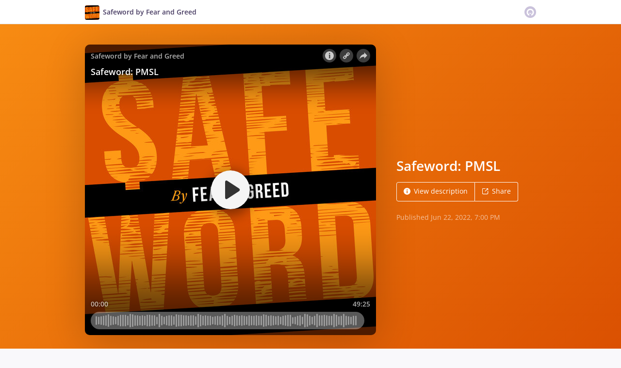

--- FILE ---
content_type: text/html; charset=utf-8
request_url: https://omny.fm/shows/safeword-by-fear-and-greed/safeword-pmsl?in_playlist=podcast
body_size: 21149
content:
<!DOCTYPE html><html dir="ltr" lang="en"><head><meta charSet="utf-8"/><link rel="dns-prefetch" href="https://www.omnycontent.com"/><link rel="icon" type="image/png" sizes="144x144" href="/_next/static/media/favicon-144x144.4df68316.png"/><meta name="viewport" content="user-scalable=no, width=device-width, initial-scale=1"/><meta http-equiv="x-ua-compatible" content="ie=edge"/><meta name="format-detection" content="email=no"/><title>Safeword: PMSL - Safeword by Fear and Greed - Omny.fm</title><meta name="description" content="How do you deal with bad apples in your team? And what happens when that team only has three people? Sounds like a safeword might be needed.

The Fear and Greed team - Sean Aylmer, Michael Thompson and Adam Lang - tackle the big issues in the world of business."/><meta name="apple-itunes-app" content="app-id=1618400466, affiliate-data=at=1010lRXt&amp;ct=omnyfm-smartbanner"/><meta property="fb:app_id" content="1547996092155695"/><link rel="alternate" type="application/json+oembed" href="https://omny.fm/oembed?url=https%3A%2F%2Fomny.fm%2Fshows%2Fsafeword-by-fear-and-greed%2Fsafeword-pmsl&amp;format=json" title="Safeword: PMSL"/><meta property="og:type" content="website"/><meta property="og:title" content="Safeword: PMSL - Safeword by Fear and Greed"/><meta property="og:description" content="How do you deal with bad apples in your team? And what happens when that team only has three people? Sounds like a safeword might be needed.

The Fear and Greed team - Sean Aylmer, Michael Thompson and Adam Lang - tackle the big issues in the world of business."/><meta property="og:image" content="https://omny.fm/shows/safeword-by-fear-and-greed/safeword-pmsl/image.jpg?t=1655879171&amp;in_playlist=3313ca61-5ce3-4e57-ac49-ae70016dd856&amp;size=wideShare"/><meta property="og:image:width" content="1200"/><meta property="og:image:height" content="630"/><meta name="twitter:card" content="player"/><meta name="twitter:title" content="Safeword: PMSL - Safeword by Fear and Greed"/><meta name="twitter:description" content="How do you deal with bad apples in your team? And what happens when that team only has three people? Sounds like a safeword might be needed.

The Fear and Greed team - Sean Aylmer, Michael Thompson and Adam Lang - tackle the big issues in the world of business."/><meta name="twitter:image" content="https://www.omnycontent.com/d/clips/2fb3740d-3436-44af-8cc0-a91900716aa5/d3f54396-ea48-40b4-8c85-ae70016c737e/a83a63c4-3b73-4f85-9cab-aebc00699e55/image.jpg?t=1655879171&amp;in_playlist=3313ca61-5ce3-4e57-ac49-ae70016dd856&amp;size=medium"/><meta name="twitter:label1" content="Duration"/><meta name="twitter:data1" content="49:25"/><meta name="twitter:player" content="https://omny.fm/shows/safeword-by-fear-and-greed/safeword-pmsl/embed?size=Square&amp;source=Twitter&amp;style=Cover"/><meta name="twitter:player:width" content="500"/><meta name="twitter:player:height" content="500"/><meta name="next-head-count" content="26"/><link data-next-font="size-adjust" rel="preconnect" href="/" crossorigin="anonymous"/><link rel="preload" href="/_next/static/css/e70acd4fe50810d6.css" as="style"/><link rel="stylesheet" href="/_next/static/css/e70acd4fe50810d6.css" data-n-g=""/><noscript data-n-css=""></noscript><script defer="" nomodule="" src="/_next/static/chunks/polyfills-42372ed130431b0a.js"></script><script src="/_next/static/chunks/webpack-bdd7b96b57592eb9.js" defer=""></script><script src="/_next/static/chunks/framework-21bb7e1521a0c41f.js" defer=""></script><script src="/_next/static/chunks/main-ad5c1898fb4b53a3.js" defer=""></script><script src="/_next/static/chunks/pages/_app-052fcecbb536b0c4.js" defer=""></script><script src="/_next/static/chunks/5c0b189e-e1bf200516e719d0.js" defer=""></script><script src="/_next/static/chunks/4103-a5f2b962d13c8fb0.js" defer=""></script><script src="/_next/static/chunks/4580-2346b653c8943f86.js" defer=""></script><script src="/_next/static/chunks/8175-34648257bce66d52.js" defer=""></script><script src="/_next/static/chunks/4189-dc6ce08a54128b0f.js" defer=""></script><script src="/_next/static/chunks/8057-f0a934399ace930b.js" defer=""></script><script src="/_next/static/chunks/6617-3a5902b6931030ca.js" defer=""></script><script src="/_next/static/chunks/3259-4a368d26d8674eef.js" defer=""></script><script src="/_next/static/chunks/5550-ecbd5ac3de356191.js" defer=""></script><script src="/_next/static/chunks/8825-cc81a8231c696edf.js" defer=""></script><script src="/_next/static/chunks/4120-aaf68deb4133c901.js" defer=""></script><script src="/_next/static/chunks/5453-ecc3ad21b67f2297.js" defer=""></script><script src="/_next/static/chunks/1650-d5fcf26696af5503.js" defer=""></script><script src="/_next/static/chunks/4921-e04229d786cd3a31.js" defer=""></script><script src="/_next/static/chunks/1752-92fc0046c1d3a6a3.js" defer=""></script><script src="/_next/static/chunks/4904-730181f726d92112.js" defer=""></script><script src="/_next/static/chunks/1405-9a90866e20524607.js" defer=""></script><script src="/_next/static/chunks/pages/shows/%5BprogramSlug%5D/%5BclipSlug%5D-f04fe4b882e5842b.js" defer=""></script><script src="/_next/static/CzoxHg63Xql2KIK93VJ_K/_buildManifest.js" defer=""></script><script src="/_next/static/CzoxHg63Xql2KIK93VJ_K/_ssgManifest.js" defer=""></script></head><body><div id="__next"><style data-emotion="css-global ptfp3d">*,*::before,*::after{box-sizing:border-box;}</style><style data-emotion="css-global 16puznz">body{background:#f9f8fb;min-height:100%;font-family:'Open Sans',Helvetica,Arial,sans-serif;font-size:14px;line-height:1.7;color:#483c63;}@media (max-width: 767px){body{font-size:12.6px;}}</style><style data-emotion="css 1va6926">.css-1va6926{height:50px;background:#ffffff;color:#483c63;border-bottom:1px solid #dddddd;}</style><header class="css-1va6926"><style data-emotion="css zjik7">.css-zjik7{display:-webkit-box;display:-webkit-flex;display:-ms-flexbox;display:flex;}</style><style data-emotion="css 6jjm58">.css-6jjm58{margin-left:auto;margin-right:auto;padding-left:15px;padding-right:15px;display:-webkit-box;display:-webkit-flex;display:-ms-flexbox;display:flex;}@media (min-width: 768px){.css-6jjm58{width:750px;}}@media (min-width: 992px){.css-6jjm58{width:960px;}}</style><div class="css-6jjm58 e9xdk730"><style data-emotion="css zvrv15">.css-zvrv15{overflow:hidden;white-space:nowrap;text-overflow:ellipsis;font-weight:600;-webkit-flex:1 0;-ms-flex:1 0;flex:1 0;line-height:50px;}</style><div class="css-zvrv15"><style data-emotion="css 2log3m">.css-2log3m{color:currentColor;-webkit-text-decoration:none;text-decoration:none;}.css-2log3m:hover,.css-2log3m:focus{-webkit-text-decoration:underline;text-decoration:underline;}</style><a class="css-2log3m" href="/shows/safeword-by-fear-and-greed"><style data-emotion="css k33sj5">.css-k33sj5{vertical-align:middle;border-radius:4px;width:30px;height:30px;}</style><img alt="Safeword by Fear and Greed" src="https://www.omnycontent.com/d/programs/2fb3740d-3436-44af-8cc0-a91900716aa5/d3f54396-ea48-40b4-8c85-ae70016c737e/image.jpg?t=1649369523&amp;size=thumbnail" class="css-k33sj5"/><style data-emotion="css htxipc">.css-htxipc{display:inline-block;-webkit-flex:none;-ms-flex:none;flex:none;width:0.5em;}</style><span role="presentation" class="css-htxipc"></span><bdi>Safeword by Fear and Greed</bdi></a></div><span role="presentation" class="css-htxipc"></span><style data-emotion="css 2wf165">.css-2wf165{font-size:32px;line-height:50px;color:hsla(258,25%,81%,1);}</style><div class="css-2wf165"><svg xmlns="http://www.w3.org/2000/svg" width="24" height="24" fill="none" viewBox="0 0 16 16"><path fill="currentColor" fill-rule="evenodd" d="M8 0a8 8 0 0 1 7.996 7.75L16 8a8 8 0 0 1-7.75 7.996L8 16A8 8 0 0 1 .004 8.25L0 8A8 8 0 0 1 7.75.004zm0 3.27c-2.757 0-5 2.243-5 5 0 1.785.963 3.448 2.513 4.338a.92.92 0 1 0 .917-1.596A3.17 3.17 0 0 1 4.84 8.27 3.163 3.163 0 0 1 8 5.11a3.163 3.163 0 0 1 3.16 3.16 3.17 3.17 0 0 1-1.583 2.739.92.92 0 1 0 .92 1.593A5.02 5.02 0 0 0 13 8.27c0-2.757-2.243-5-5-5m-.71 5.873.035.054c.074.104.272.31.664.31a.84.84 0 0 0 .702-.337l.068-.104a.419.419 0 0 1 .697.455c-.158.305-.645.822-1.467.822-.83 0-1.303-.524-1.45-.834a.418.418 0 0 1 .752-.366" clip-rule="evenodd"></path></svg></div></div></header><style data-emotion="css 1ei9khx">.css-1ei9khx{background:linear-gradient(135deg, #f78b12, #da5001) #da5001;color:#ffffff;overflow:hidden;}</style><div class="css-1ei9khx"><style data-emotion="css nc3gnj">.css-nc3gnj{display:-webkit-box;display:-webkit-flex;display:-ms-flexbox;display:flex;}@media (max-width: 767px){.css-nc3gnj{-webkit-flex-direction:column;-ms-flex-direction:column;flex-direction:column;}}</style><style data-emotion="css 1nilvxf">.css-1nilvxf{margin-left:auto;margin-right:auto;padding-left:15px;padding-right:15px;display:-webkit-box;display:-webkit-flex;display:-ms-flexbox;display:flex;}@media (min-width: 768px){.css-1nilvxf{width:750px;}}@media (min-width: 992px){.css-1nilvxf{width:960px;}}@media (max-width: 767px){.css-1nilvxf{-webkit-flex-direction:column;-ms-flex-direction:column;flex-direction:column;}}</style><div class="css-1nilvxf e9xdk730"><style data-emotion="css 107ofq7">.css-107ofq7{display:block;width:600px;background:rgba(0,0,0,0.2);margin:3em 0 3em 0;box-shadow:0 1em 6em rgba(0,0,0,0.2);border-radius:10px;overflow:hidden;position:relative;-webkit-transform:translate3d(0, 0, 0);}.css-107ofq7:before{content:'';display:block;height:0;padding-bottom:100%;}@media (max-width: 767px){.css-107ofq7{width:100%;margin:1.5em 0 0 0;}}@media (min-width: 768px){.css-107ofq7{width:400px;}}@media (min-width: 992px){.css-107ofq7{width:600px;}}</style><div class="css-107ofq7"><style data-emotion="css 15x5cbk">.css-15x5cbk{bottom:0;left:0;position:absolute;right:0;top:0;}</style><div class="css-15x5cbk"></div></div><style data-emotion="css x6ag9t">.css-x6ag9t{display:inline-block;-webkit-flex:none;-ms-flex:none;flex:none;width:3em;}</style><span role="presentation" class="css-x6ag9t"></span><style data-emotion="css 1j4uzqt">.css-1j4uzqt{-webkit-flex:1 1;-ms-flex:1 1;flex:1 1;padding:1.6em 0;display:-webkit-box;display:-webkit-flex;display:-ms-flexbox;display:flex;-webkit-flex-direction:column;-ms-flex-direction:column;flex-direction:column;-webkit-box-pack:center;-ms-flex-pack:center;-webkit-justify-content:center;justify-content:center;min-width:0;}</style><div class="css-1j4uzqt"><style data-emotion="css 14b9hxm">.css-14b9hxm{font-weight:600;overflow-wrap:anywhere;word-wrap:break-word;font-size:2em;line-height:1.3;overflow:hidden;display:-webkit-box;-webkit-box-orient:vertical;}@media (min-width: 768px){.css-14b9hxm{max-height:7.8em;-webkit-line-clamp:6;}}@media (min-width: 992px){.css-14b9hxm{max-height:11.7em;-webkit-line-clamp:9;}}</style><h2 dir="auto" class="css-14b9hxm">Safeword: PMSL</h2><style data-emotion="css f9f11u">.css-f9f11u{display:block;-webkit-flex:none;-ms-flex:none;flex:none;height:1rem;}</style><span role="presentation" class="css-f9f11u"></span><style data-emotion="css zjik7">.css-zjik7{display:-webkit-box;display:-webkit-flex;display:-ms-flexbox;display:flex;}</style><div class="css-zjik7"><style data-emotion="css x7c89b">.css-x7c89b{color:currentColor;-webkit-text-decoration:none;text-decoration:none;display:inline-block;line-height:1;border-radius:4px;padding:0.8em 1em;vertical-align:middle;border:1px solid currentColor;background:transparent;color:currentColor;}[dir=ltr] .css-x7c89b:not(:first-of-type){border-left:0;border-bottom-left-radius:0;border-top-left-radius:0;}[dir=rtl] .css-x7c89b:not(:first-of-type){border-right:0;border-bottom-right-radius:0;border-top-right-radius:0;}[dir=ltr] .css-x7c89b:not(:last-of-type){border-bottom-right-radius:0;border-top-right-radius:0;}[dir=rtl] .css-x7c89b:not(:last-of-type){border-bottom-left-radius:0;border-top-left-radius:0;}.css-x7c89b:hover,.css-x7c89b:focus{background:rgba(0, 0, 0, 0.04);}.css-x7c89b:active{outline:none;background:rgba(0, 0, 0, 0.06);}</style><a class="css-x7c89b" href="/shows/safeword-by-fear-and-greed/safeword-pmsl?in_playlist=podcast&amp;cloudflare-language=#description"><style data-emotion="css 16m2zuy">.css-16m2zuy svg{vertical-align:middle;width:14px;height:14px;position:relative;bottom:0.1em;}</style><span class="css-16m2zuy"><svg xmlns="http://www.w3.org/2000/svg" width="1em" height="1em" viewBox="0 0 16 16"><path fill="currentColor" d="M8 0C3.573 0 0 3.573 0 8s3.573 8 8 8 8-3.573 8-8-3.573-8-8-8m-.533 3.218c.213-.213.48-.32.782-.32s.551.106.765.32c.213.213.32.48.32.782s-.106.568-.32.782c-.213.213-.48.32-.765.32-.302 0-.569-.106-.782-.32A1.08 1.08 0 0 1 7.147 4c0-.302.088-.568.32-.782m2.417 9.458H6.506v-.338c.25-.035.427-.106.516-.195.143-.125.213-.356.213-.676V7.324c0-.284-.053-.48-.142-.587-.09-.106-.285-.178-.569-.232v-.337h2.72v5.368c0 .302.054.516.143.587.089.09.267.16.516.213v.34z"></path></svg></span><style data-emotion="css htxipc">.css-htxipc{display:inline-block;-webkit-flex:none;-ms-flex:none;flex:none;width:0.5em;}</style><span role="presentation" class="css-htxipc"></span>View description</a><a class="css-x7c89b" href="/shows/safeword-by-fear-and-greed/safeword-pmsl?in_playlist=podcast&amp;cloudflare-language=#sharing"><span class="css-16m2zuy"><svg xmlns="http://www.w3.org/2000/svg" width="1em" height="1em" fill="none" viewBox="0 0 16 16"><path fill="currentColor" d="M8.7 1v1.4H3.1a.7.7 0 0 0-.7.7v9.8a.7.7 0 0 0 .7.7h9.8a.7.7 0 0 0 .7-.7V7.3H15v5.6a2.1 2.1 0 0 1-2.1 2.1H3.1A2.1 2.1 0 0 1 1 12.9V3.1C1 1.94 1.94 1 3.1 1zm5.6 0h.014q.024 0 .048.002za.7.7 0 0 1 .296.065l.043.022a.5.5 0 0 1 .078.05q.04.03.078.068l-.063-.056a.7.7 0 0 1 .119.118q.004.008.012.016a.7.7 0 0 1 .071.12l.016.037.025.074q.006.022.01.045a.4.4 0 0 1 .012.08l.002.038L15 1.7v3.5h-1.4V3.39L8.495 8.495a.7.7 0 0 1-.924.058l-.066-.058a.7.7 0 0 1 0-.99L12.61 2.4H10.8V1z"></path></svg></span><span role="presentation" class="css-htxipc"></span>Share</a></div><style data-emotion="css z8idmm">.css-z8idmm{display:block;-webkit-flex:none;-ms-flex:none;flex:none;height:1.5em;}</style><span role="presentation" class="css-z8idmm"></span><style data-emotion="css 1jkdpqt">.css-1jkdpqt{opacity:0.6;}</style><div class="css-1jkdpqt"></div></div></div></div><style data-emotion="css 32buz0">.css-32buz0{display:block;-webkit-flex:none;-ms-flex:none;flex:none;height:2em;}</style><span role="presentation" class="css-32buz0"></span><style data-emotion="css 1rskwp1">.css-1rskwp1{margin-left:auto;margin-right:auto;padding-left:15px;padding-right:15px;}@media (min-width: 768px){.css-1rskwp1{width:750px;}}@media (min-width: 992px){.css-1rskwp1{width:960px;}}</style><div class="css-1rskwp1 e9xdk730"><style data-emotion="css 1umz6dk">@media (min-width: 992px){.css-1umz6dk{display:-webkit-box;display:-webkit-flex;display:-ms-flexbox;display:flex;-webkit-box-flex-wrap:wrap;-webkit-flex-wrap:wrap;-ms-flex-wrap:wrap;flex-wrap:wrap;margin-bottom:0;}[dir=ltr] .css-1umz6dk{margin-right:-30px;}[dir=rtl] .css-1umz6dk{margin-left:-30px;}}</style><div class="css-1umz6dk"><style data-emotion="css or2njj">@media (min-width: 992px){.css-or2njj{padding-bottom:0;width:66.66666666666666%;}[dir=ltr] .css-or2njj{padding-right:30px;}[dir=rtl] .css-or2njj{padding-left:30px;}}</style><div class="css-or2njj"><style data-emotion="css 14b25eh">.css-14b25eh{background:#ffffff;padding:1.6em;border:1px solid hsla(258,25%,91%,1);}</style><div class="css-14b25eh ecbudqn1"><style data-emotion="css 16ceglb">.css-16ceglb{font-weight:600;}</style><h4 class="css-16ceglb"><style data-emotion="css 10t7zxc">.css-10t7zxc{display:block;-webkit-flex:none;-ms-flex:none;flex:none;height:0.7rem;}</style><span role="presentation" class="css-10t7zxc"></span><style data-emotion="css lpgc1n">.css-lpgc1n{color:currentColor;-webkit-text-decoration:none;text-decoration:none;}</style><a class="omny-unique-0 css-lpgc1n" href="/shows/safeword-by-fear-and-greed/playlists/podcast"><style data-emotion="css 15l7pdt">.omny-unique-0:focus .css-15l7pdt,.omny-unique-0:hover .css-15l7pdt{-webkit-text-decoration:underline;text-decoration:underline;}</style><bdi class="css-15l7pdt">Safeword by Fear and Greed</bdi></a></h4><span role="presentation" class="css-10t7zxc"></span><style data-emotion="css 1a3mxns">.css-1a3mxns{color:#483c63;}</style><span class="css-1a3mxns"><style data-emotion="css 1q6xwov">.css-1q6xwov{overflow-wrap:anywhere;word-wrap:break-word;white-space:pre-wrap;}</style><span class="css-1q6xwov">A lighter look at the world of business with the Fear and Greed team.</span></span><span role="presentation" class="css-10t7zxc"></span><style data-emotion="css 1eoy87d">.css-1eoy87d{display:-webkit-box;display:-webkit-flex;display:-ms-flexbox;display:flex;-webkit-box-pack:justify;-webkit-justify-content:space-between;justify-content:space-between;}</style><div class="css-1eoy87d"><style data-emotion="css 1fk7hko">.css-1fk7hko{font-weight:600;color:hsla(258,25%,61%,1);}</style><div class="css-1fk7hko">22 clip(s)</div><style data-emotion="css 59udoy">.css-59udoy{font-weight:600;-webkit-flex:none;-ms-flex:none;flex:none;}</style><style data-emotion="css o3wkqr">.css-o3wkqr{-webkit-appearance:none;-moz-appearance:none;-ms-appearance:none;appearance:none;background:transparent;border:0;color:inherit;font:inherit;letter-spacing:inherit;text-rendering:inherit;padding:0;opacity:0.7;font-weight:600;-webkit-flex:none;-ms-flex:none;flex:none;}.css-o3wkqr:not(:disabled, .disabled){cursor:pointer;}.css-o3wkqr[aria-selected=true],.css-o3wkqr:hover,.css-o3wkqr:focus{opacity:1;}</style><button type="button" aria-expanded="false" aria-haspopup="menu" id=":Rab4plql6H1:" class="css-o3wkqr eb475tu0"><style data-emotion="css 6981di">.css-6981di svg{vertical-align:middle;width:12px;height:12px;}</style><span class="css-6981di"><svg xmlns="http://www.w3.org/2000/svg" width="1em" height="1em" viewBox="0 0 16 16"><path fill="currentColor" fill-rule="evenodd" d="M11.345 2c-.71 0-1.376.276-1.877.778L8.011 4.235a2.64 2.64 0 0 0-.778 1.877c0 .443.108.87.312 1.25l-.184.184a2.64 2.64 0 0 0-1.25-.312c-.71 0-1.376.277-1.877.778L2.776 9.469a2.657 2.657 0 0 0 0 3.754A2.64 2.64 0 0 0 4.654 14c.709 0 1.375-.276 1.877-.777l1.457-1.457a2.66 2.66 0 0 0 .464-3.127l.185-.185c.38.204.807.312 1.251.312.71 0 1.376-.276 1.877-.777l1.457-1.457A2.64 2.64 0 0 0 14 4.655c0-.71-.276-1.376-.778-1.877A2.64 2.64 0 0 0 11.345 2M5.437 12.13a1.1 1.1 0 0 1-.784.326 1.111 1.111 0 0 1-.785-1.894l1.457-1.457c.21-.21.489-.325.785-.325l.016.001-.581.581a.772.772 0 1 0 1.092 1.093l.58-.58c.004.288-.102.58-.323.798zm5.236-5.234c-.21.21-.489.325-.785.325l-.016-.002.763-.762a.772.772 0 1 0-1.093-1.093l-.762.763-.001-.016a1.1 1.1 0 0 1 .325-.784L10.56 3.87c.21-.21.488-.325.784-.325s.575.115.785.325c.21.209.325.488.325.784s-.116.576-.325.785z"></path></svg></span> <style data-emotion="css rnnx2x">.css-rnnx2x{font-size:12px;}</style><span class="css-rnnx2x">Follow podcast</span></button></div><style data-emotion="css 64ic6c">.css-64ic6c{text-align:center;color:hsla(258,25%,71%,1);}</style><div class="css-64ic6c ecbudqn0"><style data-emotion="css 32buz0">.css-32buz0{display:block;-webkit-flex:none;-ms-flex:none;flex:none;height:2em;}</style><span role="presentation" class="css-32buz0"></span><div><style data-emotion="css n2o0dj">.css-n2o0dj{display:inline-block;position:relative;overflow:hidden;vertical-align:middle;}</style><span style="height:22px;width:22px" class="css-n2o0dj"><style data-emotion="css 1q41f8k animation-1ce3mz5">.css-1q41f8k{position:absolute;top:0;right:0;bottom:0;left:0;-webkit-animation:animation-1ce3mz5 500ms infinite linear;animation:animation-1ce3mz5 500ms infinite linear;border:0px solid currentColor;border-right-color:transparent;border-bottom-color:transparent;border-radius:50%;}@-webkit-keyframes animation-1ce3mz5{0%{-webkit-transform:rotate(0deg);-moz-transform:rotate(0deg);-ms-transform:rotate(0deg);transform:rotate(0deg);}100%{-webkit-transform:rotate(360deg);-moz-transform:rotate(360deg);-ms-transform:rotate(360deg);transform:rotate(360deg);}}@keyframes animation-1ce3mz5{0%{-webkit-transform:rotate(0deg);-moz-transform:rotate(0deg);-ms-transform:rotate(0deg);transform:rotate(0deg);}100%{-webkit-transform:rotate(360deg);-moz-transform:rotate(360deg);-ms-transform:rotate(360deg);transform:rotate(360deg);}}</style><span style="border-width:3px" class="css-1q41f8k"></span></span><style data-emotion="css f3w0nf">.css-f3w0nf{display:inline-block;-webkit-flex:none;-ms-flex:none;flex:none;width:8px;}</style><span role="presentation" class="css-f3w0nf"></span>Loading playlist</div><span role="presentation" class="css-32buz0"></span></div></div><span role="presentation" class="css-32buz0"></span><style data-emotion="css h6xrho">.css-h6xrho{overflow-wrap:anywhere;word-wrap:break-word;overflow:hidden;}</style><style data-emotion="css kkilqj">.css-kkilqj{background:#ffffff;padding:1.6em;border:1px solid hsla(258,25%,91%,1);overflow-wrap:anywhere;word-wrap:break-word;overflow:hidden;}</style><div id="description" class="css-kkilqj ecbudqn1"><div><style data-emotion="css zjik7">.css-zjik7{display:-webkit-box;display:-webkit-flex;display:-ms-flexbox;display:flex;}</style><ul role="tablist" class="css-zjik7"><li><style data-emotion="css e5a98m">.css-e5a98m{-webkit-appearance:none;-moz-appearance:none;-ms-appearance:none;appearance:none;background:transparent;border:0;color:inherit;font:inherit;letter-spacing:inherit;text-rendering:inherit;padding:0;font-weight:700;font-size:1.1em;}.css-e5a98m:not(:disabled, .disabled){cursor:pointer;}.css-e5a98m:hover,.css-e5a98m:focus{outline:none;color:#483c63;}</style><button type="button" role="tab" id="tabid-Description" aria-selected="true" aria-controls="tabpanelid-Description" tabindex="0" class="css-e5a98m">Description</button></li></ul><style data-emotion="css k3cd46">.css-k3cd46{display:block;-webkit-flex:none;-ms-flex:none;flex:none;height:1em;}</style><span role="presentation" class="css-k3cd46"></span><div role="tabpanel" id="tabpanelid-Description" aria-labelledby="tabid-Description" tabindex="0"><style data-emotion="css jm5bon">.css-jm5bon a{color:#6313BC;-webkit-text-decoration:none;text-decoration:none;}.css-jm5bon a:hover,.css-jm5bon a:focus{-webkit-text-decoration:underline;text-decoration:underline;}.css-jm5bon p{margin:0 0 9.8px;}.css-jm5bon em{font-style:italic;}.css-jm5bon ol{margin-block-start:1em;margin-block-end:1em;-webkit-margin-start:0px;margin-inline-start:0px;-webkit-margin-end:0px;margin-inline-end:0px;-webkit-padding-start:40px;padding-inline-start:40px;list-style-type:decimal;}.css-jm5bon ul{margin-block-start:1em;margin-block-end:1em;-webkit-margin-start:0px;margin-inline-start:0px;-webkit-margin-end:0px;margin-inline-end:0px;-webkit-padding-start:40px;padding-inline-start:40px;list-style-type:disc;}.css-jm5bon blockquote{padding:10px 20px;border-left:5px solid #eee;}.css-jm5bon hr{border:0;border-top:1px solid #eee;margin-bottom:20px;margin-top:20px;}</style><bdi class="css-jm5bon"><p>How do you deal with bad apples in your team? And what happens when that team only has three people? Sounds like a safeword might be needed.</p>
<p>The Fear and Greed team - Sean Aylmer, Michael Thompson and Adam Lang - tackle the big issues in the world of business.</p></bdi></div></div></div><span role="presentation" class="css-32buz0"></span><div id="sharing" class="css-14b25eh ecbudqn1"><div><ul role="tablist" class="css-zjik7"><li><button type="button" role="tab" id="tabid-Share" aria-selected="true" aria-controls="tabpanelid-Share" tabindex="0" class="css-e5a98m">Share</button></li><li><style data-emotion="css 1bd3hk4">.css-1bd3hk4{display:inline-block;-webkit-flex:none;-ms-flex:none;flex:none;width:1em;}</style><span role="presentation" class="css-1bd3hk4"></span><style data-emotion="css 1k7nlu2">.css-1k7nlu2{-webkit-appearance:none;-moz-appearance:none;-ms-appearance:none;appearance:none;background:transparent;border:0;color:inherit;font:inherit;letter-spacing:inherit;text-rendering:inherit;padding:0;font-weight:700;color:hsla(258,25%,71%,1);font-size:1.1em;}.css-1k7nlu2:not(:disabled, .disabled){cursor:pointer;}.css-1k7nlu2:hover,.css-1k7nlu2:focus{outline:none;color:#483c63;}</style><button type="button" role="tab" id="tabid-Embed" aria-selected="false" aria-controls="tabpanelid-Embed" tabindex="-1" class="css-1k7nlu2">Embed</button></li></ul><span role="presentation" class="css-k3cd46"></span><div role="tabpanel" id="tabpanelid-Share" aria-labelledby="tabid-Share" tabindex="0"><style data-emotion="css 1ljlqvg">.css-1ljlqvg{display:-webkit-box;display:-webkit-flex;display:-ms-flexbox;display:flex;-webkit-box-flex-wrap:wrap;-webkit-flex-wrap:wrap;-ms-flex-wrap:wrap;flex-wrap:wrap;margin-bottom:-4px;}[dir=ltr] .css-1ljlqvg{margin-right:-4px;}[dir=rtl] .css-1ljlqvg{margin-left:-4px;}</style><ul class="css-1ljlqvg"><style data-emotion="css blmbff">.css-blmbff{padding-bottom:4px;}[dir=ltr] .css-blmbff{padding-right:4px;}[dir=rtl] .css-blmbff{padding-left:4px;}</style><li class="css-blmbff"><style data-emotion="css 4szbvg">.css-4szbvg{color:currentColor;-webkit-text-decoration:none;text-decoration:none;display:inline-block;line-height:1;border-radius:4px;padding:0.8em 1em;vertical-align:middle;background:#3b5998;color:#fff;border:1px solid #3b5998;}.css-4szbvg:hover,.css-4szbvg:focus{background:hsla(221,44%,36%,1);}.css-4szbvg:active{background:hsla(221,44%,33%,1);}</style><a href="https://www.facebook.com/sharer/sharer.php?u=https%3A%2F%2Fomny.fm%2Fshows%2Fsafeword-by-fear-and-greed%2Fsafeword-pmsl%3Fin_playlist%3Dpodcast" title="Share on Facebook" target="_blank" rel="noreferrer" class="css-4szbvg"><style data-emotion="css 1nuuu7i">.css-1nuuu7i{bottom:0.05em;display:inline-block;height:16px;width:16px;position:relative;vertical-align:middle;}</style><svg xmlns="http://www.w3.org/2000/svg" width="1em" height="1em" viewBox="0 0 16 16" class="css-1nuuu7i"><path fill="currentColor" d="M2.662 2A.66.66 0 0 0 2 2.662v10.675c0 .366.296.662.662.662H8.41V9.353H6.846V7.54H8.41V6.206c0-1.55.946-2.394 2.33-2.394.662 0 1.231.05 1.397.071v1.62h-.96c-.752 0-.897.358-.897.883v1.156h1.793l-.233 1.811h-1.56V14h3.058a.66.66 0 0 0 .662-.662V2.663a.66.66 0 0 0-.662-.662z"></path></svg><style data-emotion="css r9bic9">@media (max-width: 767px){.css-r9bic9{display:none;}}</style><span class="css-r9bic9"> <!-- -->Facebook</span></a></li><li class="css-blmbff"><style data-emotion="css 82hgd">.css-82hgd{color:currentColor;-webkit-text-decoration:none;text-decoration:none;display:inline-block;line-height:1;border-radius:4px;padding:0.8em 1em;vertical-align:middle;background:#000000;color:#fff;border:1px solid #000000;}.css-82hgd:hover,.css-82hgd:focus{background:hsla(0,0%,0%,1);}.css-82hgd:active{background:hsla(0,0%,0%,1);}</style><a href="https://x.com/intent/tweet?url=https%3A%2F%2Fomny.fm%2Fshows%2Fsafeword-by-fear-and-greed%2Fsafeword-pmsl%3Fin_playlist%3Dpodcast&amp;text=Safeword%3A%20PMSL" title="Share on X (Twitter)" target="_blank" rel="noreferrer" class="css-82hgd"><svg xmlns="http://www.w3.org/2000/svg" width="1em" height="1em" fill="none" viewBox="0 0 1200 1227" class="css-1nuuu7i"><path fill="currentColor" d="M714.163 519.284 1160.89 0h-105.86L667.137 450.887 357.328 0H0l468.492 681.821L0 1226.37h105.866l409.625-476.152 327.181 476.152H1200L714.137 519.284zM569.165 687.828l-47.468-67.894-377.686-540.24h162.604l304.797 435.991 47.468 67.894 396.2 566.721H892.476L569.165 687.854z"></path></svg><span class="css-r9bic9"> <!-- -->X (Twitter)</span></a></li><li class="css-blmbff"><style data-emotion="css 1w1rsr2">.css-1w1rsr2{color:currentColor;-webkit-text-decoration:none;text-decoration:none;display:inline-block;line-height:1;border-radius:4px;padding:0.8em 1em;vertical-align:middle;background:#25d366;color:#fff;border:1px solid #25d366;}.css-1w1rsr2:hover,.css-1w1rsr2:focus{background:hsla(142,70%,44%,1);}.css-1w1rsr2:active{background:hsla(142,70%,41%,1);}</style><a href="https://wa.me/?text=Safeword%3A%20PMSL https%3A%2F%2Fomny.fm%2Fshows%2Fsafeword-by-fear-and-greed%2Fsafeword-pmsl%3Fin_playlist%3Dpodcast" title="Share on WhatsApp" target="_blank" rel="noreferrer" class="css-1w1rsr2"><svg xmlns="http://www.w3.org/2000/svg" width="1em" height="1em" viewBox="0 0 16 16" class="css-1nuuu7i"><path fill="currentColor" fill-rule="evenodd" d="M11.648 9.588c-.198-.099-1.172-.578-1.354-.644-.181-.067-.313-.1-.445.099-.133.198-.512.644-.628.777-.115.132-.23.148-.429.05-.198-.1-.836-.31-1.593-.984-.589-.526-.987-1.174-1.102-1.373-.116-.198-.012-.305.087-.404.089-.089.198-.231.297-.347s.132-.198.198-.33c.066-.133.033-.248-.016-.347-.05-.1-.446-1.075-.611-1.471-.161-.387-.324-.334-.446-.34a8 8 0 0 0-.38-.007.73.73 0 0 0-.528.247c-.182.199-.693.678-.693 1.653s.71 1.917.809 2.05 1.397 2.133 3.384 2.99c.472.205.841.327 1.13.418.474.15.906.13 1.247.079.38-.057 1.172-.48 1.337-.942.165-.463.165-.86.116-.942-.05-.083-.182-.133-.38-.232m-3.615 4.935h-.002a6.6 6.6 0 0 1-3.354-.918l-.241-.143-2.494.654.666-2.431-.157-.25a6.57 6.57 0 0 1-1.008-3.507A6.6 6.6 0 0 1 8.036 1.34c1.76 0 3.415.687 4.659 1.933a6.55 6.55 0 0 1 1.928 4.662c-.001 3.633-2.958 6.59-6.59 6.59m5.609-12.199A7.88 7.88 0 0 0 8.033 0C3.663 0 .106 3.556.105 7.928c0 1.397.364 2.761 1.058 3.964L.038 16l4.203-1.103a7.9 7.9 0 0 0 3.79.965h.002c4.37 0 7.927-3.556 7.929-7.928a7.88 7.88 0 0 0-2.32-5.609"></path></svg><span class="css-r9bic9"> <!-- -->WhatsApp</span></a></li><li class="css-blmbff"><style data-emotion="css v3q46e">.css-v3q46e{color:currentColor;-webkit-text-decoration:none;text-decoration:none;display:inline-block;line-height:1;border-radius:4px;padding:0.8em 1em;vertical-align:middle;background:#8964cc;color:#fff;border:1px solid #8964cc;}.css-v3q46e:hover,.css-v3q46e:focus{background:hsla(261,50%,55%,1);}.css-v3q46e:active{background:hsla(261,50%,52%,1);}</style><a href="mailto:?subject=Safeword%3A%20PMSL&amp;body=https%3A%2F%2Fomny.fm%2Fshows%2Fsafeword-by-fear-and-greed%2Fsafeword-pmsl%3Fin_playlist%3Dpodcast" title="Email link" target="_blank" rel="noreferrer" class="css-v3q46e"><svg xmlns="http://www.w3.org/2000/svg" width="1em" height="1em" viewBox="0 0 16 16" class="css-1nuuu7i"><path fill="currentColor" d="M1.937 3.5a1 1 0 0 0-.341.066l6.382 5.212 6.475-5.191a.9.9 0 0 0-.39-.087zm13.03.69L8.226 9.59a.4.4 0 0 1-.505-.003L1.05 4.14a.9.9 0 0 0-.05.284v7.152c0 .108.022.21.057.308l3.718-3.58a.403.403 0 0 1 .564.007.39.39 0 0 1-.007.556L1.62 12.442c.1.035.206.058.318.058h12.126a1 1 0 0 0 .356-.07l-3.73-3.59a.39.39 0 0 1-.007-.557.4.4 0 0 1 .563-.007l3.71 3.572a.9.9 0 0 0 .045-.272V4.424a1 1 0 0 0-.034-.235"></path></svg><span class="css-r9bic9"> <!-- -->Email</span></a></li><li class="css-blmbff"><style data-emotion="css 1dx4ds5">.css-1dx4ds5{color:currentColor;-webkit-text-decoration:none;text-decoration:none;display:inline-block;line-height:1;border-radius:4px;padding:0.8em 1em;vertical-align:middle;background:#fff;color:#000;border:1px solid #000;}.css-1dx4ds5:hover,.css-1dx4ds5:focus{background:hsla(0,0%,95%,1);}.css-1dx4ds5:active{background:hsla(0,0%,92%,1);}</style><a href="https://p.podderapp.com/2544644999/traffic.omny.fm/d/clips/2fb3740d-3436-44af-8cc0-a91900716aa5/d3f54396-ea48-40b4-8c85-ae70016c737e/a83a63c4-3b73-4f85-9cab-aebc00699e55/audio.mp3?in_playlist=3313ca61-5ce3-4e57-ac49-ae70016dd856&amp;download=true" title="Download audio" target="_blank" rel="noreferrer" class="css-1dx4ds5"><svg xmlns="http://www.w3.org/2000/svg" width="1em" height="1em" viewBox="0 0 16 16" class="css-1nuuu7i"><path fill="currentColor" fill-rule="evenodd" d="M11.353 6.337 8.881 9.004V1h-1.7v8.038L4.649 6.337 3.442 7.604l4.605 4.91 4.51-4.91zM2.5 15h11v-1.812h-11z"></path></svg><span class="css-r9bic9"> <!-- -->Download</span></a></li></ul><span role="presentation" class="css-k3cd46"></span><style data-emotion="css mwyfzg">.css-mwyfzg{display:-webkit-box;display:-webkit-flex;display:-ms-flexbox;display:flex;}@media (max-width: 767px){.css-mwyfzg{-webkit-flex-direction:column;-ms-flex-direction:column;flex-direction:column;}.css-mwyfzg label{-webkit-flex:1 0 auto;-ms-flex:1 0 auto;flex:1 0 auto;margin:0.5em 0 0 0;line-height:1;}}</style><div class="css-mwyfzg"><style data-emotion="css 1tk97hv">.css-1tk97hv{-webkit-flex:2.3 0;-ms-flex:2.3 0;flex:2.3 0;display:inline-block;}.css-1tk97hv:hover,.css-1tk97hv:focus{border-color:#483c63;}</style><style data-emotion="css 7tm5mh">.css-7tm5mh{border:1px solid #b9b9b9;border-radius:4px;color:#483c63;font-size:14px;line-height:1.7;padding:7px 10px;width:100%;-webkit-flex:2.3 0;-ms-flex:2.3 0;flex:2.3 0;display:inline-block;}.css-7tm5mh:focus{outline:none;border:1px solid #6313BC;box-shadow:inset 0 0 0 2px rgb(99 19 188 / 25%);}.css-7tm5mh:hover,.css-7tm5mh:focus{border-color:#483c63;}</style><input readonly="" class="css-7tm5mh e6cicr52" value="https://omny.fm/shows/safeword-by-fear-and-greed/safeword-pmsl?in_playlist=podcast"/><span role="presentation" class="css-1bd3hk4"></span><style data-emotion="css mhr86e">.css-mhr86e{display:-webkit-box;display:-webkit-flex;display:-ms-flexbox;display:flex;-webkit-align-items:center;-webkit-box-align:center;-ms-flex-align:center;align-items:center;}.css-mhr86e:hover,.css-mhr86e:focus{border-color:#483c63;}</style><label class="css-mhr86e"><input type="checkbox"/><style data-emotion="css htxipc">.css-htxipc{display:inline-block;-webkit-flex:none;-ms-flex:none;flex:none;width:0.5em;}</style><span role="presentation" class="css-htxipc"></span>Play from 00:00</label></div></div><div role="tabpanel" id="tabpanelid-Embed" aria-labelledby="tabid-Embed" tabindex="0" hidden=""><div><style data-emotion="css midsti">.css-midsti{display:-webkit-box;display:-webkit-flex;display:-ms-flexbox;display:flex;-webkit-box-flex-wrap:wrap;-webkit-flex-wrap:wrap;-ms-flex-wrap:wrap;flex-wrap:wrap;margin-bottom:-20px;}[dir=ltr] .css-midsti{margin-right:-30px;}[dir=rtl] .css-midsti{margin-left:-30px;}</style><div class="css-midsti"><style data-emotion="css coqb6y">.css-coqb6y{padding-bottom:20px;}[dir=ltr] .css-coqb6y{padding-right:30px;}[dir=rtl] .css-coqb6y{padding-left:30px;}@media (max-width: 767px){.css-coqb6y{width:100%;}}@media (min-width: 768px){.css-coqb6y{width:33.333%;}}</style><div class="css-coqb6y"><label><style data-emotion="css 1j389vi">.css-1j389vi{font-weight:700;}</style><span class="css-1j389vi">Type</span><style data-emotion="css 975l7u">.css-975l7u{display:block;-webkit-flex:none;-ms-flex:none;flex:none;height:5px;}</style><span role="presentation" class="css-975l7u"></span><style data-emotion="css 1p3hr01">.css-1p3hr01:hover,.css-1p3hr01:focus{border-color:#483c63;}</style><style data-emotion="css nhoz4n">.css-nhoz4n{border:1px solid #b9b9b9;border-radius:4px;color:#483c63;font-size:14px;line-height:1.7;-webkit-appearance:none;-moz-appearance:none;-ms-appearance:none;appearance:none;background:url("data:image/svg+xml;charset=utf-8,%3Csvg xmlns='http://www.w3.org/2000/svg' width='16' height='16' fill='%23aaa'%3E%3Cpath fill-rule='evenodd' d='M12.615 4.5 14 5.813 8 11.5 2 5.813 3.385 4.5 8 8.875z'/%3E%3C/svg%3E");-webkit-background-position:calc(100% - 6px) 50%;background-position:calc(100% - 6px) 50%;background-repeat:no-repeat;-webkit-background-size:14px 14px;background-size:14px 14px;line-height:inherit;padding:5px 26px 5px 10px;width:100%;}.css-nhoz4n:focus{outline:none;border:1px solid #6313BC;box-shadow:inset 0 0 0 2px rgb(99 19 188 / 25%);}.css-nhoz4n::-ms-expand{display:none;}.css-nhoz4n:hover,.css-nhoz4n:focus{border-color:#483c63;}</style><select class="css-nhoz4n e6cicr50"><option value="clipOnly" selected="">Clip</option><option value="clipWithPlaylist">Clip with playlist</option></select></label></div><div class="css-coqb6y"><label><span class="css-1j389vi">Style</span><span role="presentation" class="css-975l7u"></span><style data-emotion="css 1d5a415">.css-1d5a415:hover{border-color:#483c63;}</style><style data-emotion="css 1dmxncf">.css-1dmxncf{border:1px solid #b9b9b9;border-radius:4px;color:#483c63;font-size:14px;line-height:1.7;-webkit-appearance:none;-moz-appearance:none;-ms-appearance:none;appearance:none;background:url("data:image/svg+xml;charset=utf-8,%3Csvg xmlns='http://www.w3.org/2000/svg' width='16' height='16' fill='%23aaa'%3E%3Cpath fill-rule='evenodd' d='M12.615 4.5 14 5.813 8 11.5 2 5.813 3.385 4.5 8 8.875z'/%3E%3C/svg%3E");-webkit-background-position:calc(100% - 6px) 50%;background-position:calc(100% - 6px) 50%;background-repeat:no-repeat;-webkit-background-size:14px 14px;background-size:14px 14px;line-height:inherit;padding:5px 26px 5px 10px;width:100%;}.css-1dmxncf:focus{outline:none;border:1px solid #6313BC;box-shadow:inset 0 0 0 2px rgb(99 19 188 / 25%);}.css-1dmxncf::-ms-expand{display:none;}.css-1dmxncf:hover{border-color:#483c63;}</style><select class="css-1dmxncf e6cicr50"><option value="wideImage" selected="">Wide image</option><option value="wideSimple">Wide simple</option><option value="square">Square</option></select></label></div><style data-emotion="css 10gmic4">.css-10gmic4{padding-bottom:20px;}[dir=ltr] .css-10gmic4{padding-right:30px;}[dir=rtl] .css-10gmic4{padding-left:30px;}@media (max-width: 767px){.css-10gmic4{width:100%;}}@media (min-width: 768px){.css-10gmic4{display:-webkit-box;display:-webkit-flex;display:-ms-flexbox;display:flex;-webkit-flex-direction:column;-ms-flex-direction:column;flex-direction:column;width:33.333%;}}</style><div class="css-10gmic4"><span class="css-1j389vi">Options</span><span role="presentation" class="css-975l7u"></span><style data-emotion="css qcjqpb">.css-qcjqpb{-webkit-align-items:center;-webkit-box-align:center;-ms-flex-align:center;align-items:center;display:-webkit-box;display:-webkit-flex;display:-ms-flexbox;display:flex;-webkit-flex:1;-ms-flex:1;flex:1;}.css-qcjqpb:hover,.css-qcjqpb:focus{border-color:#483c63;}</style><label class="css-qcjqpb"><input type="checkbox"/><span role="presentation" class="css-htxipc"></span>Play from 00:00</label></div></div><style data-emotion="css 1dvs15x">.css-1dvs15x{display:block;-webkit-flex:none;-ms-flex:none;flex:none;height:20px;}</style><span role="presentation" class="css-1dvs15x"></span><div><span class="css-1j389vi">iFrame code</span><span role="presentation" class="css-975l7u"></span><style data-emotion="css 1vz4q50">.css-1vz4q50{border:1px solid #b9b9b9;border-radius:4px;color:#483c63;font-size:14px;line-height:1.7;padding:7px 10px;width:100%;}.css-1vz4q50:focus{outline:none;border:1px solid #6313BC;box-shadow:inset 0 0 0 2px rgb(99 19 188 / 25%);}.css-1vz4q50:hover,.css-1vz4q50:focus{border-color:#483c63;}</style><textarea readonly="" rows="3" class="css-1vz4q50 e6cicr51">&lt;iframe src=&quot;https://omny.fm/shows/safeword-by-fear-and-greed/safeword-pmsl/embed?in_playlist=podcast&amp;size=Wide&amp;style=Cover&quot; width=&quot;100%&quot; height=&quot;180&quot; allow=&quot;autoplay; clipboard-write; fullscreen&quot; frameborder=&quot;0&quot; title=&quot;Safeword: PMSL&quot;&gt;&lt;/iframe&gt;</textarea></div><span role="presentation" class="css-1dvs15x"></span><div><span class="css-1j389vi">Preview</span><span role="presentation" class="css-975l7u"></span><style data-emotion="css zl1inp">.css-zl1inp{display:-webkit-box;display:-webkit-flex;display:-ms-flexbox;display:flex;-webkit-box-pack:center;-ms-flex-pack:center;-webkit-justify-content:center;justify-content:center;}</style><div class="css-zl1inp"><iframe src="https://omny.fm/shows/safeword-by-fear-and-greed/safeword-pmsl/embed?in_playlist=podcast&amp;size=Wide&amp;style=Cover" title="Safeword: PMSL" width="100%" height="180" allow="autoplay; clipboard-write; fullscreen" frameBorder="0" class="css-0"></iframe></div></div></div></div></div></div><span role="presentation" class="css-32buz0"></span></div><style data-emotion="css 102cn2v">@media (min-width: 992px){.css-102cn2v{padding-bottom:0;width:33.33333333333333%;}[dir=ltr] .css-102cn2v{padding-right:30px;}[dir=rtl] .css-102cn2v{padding-left:30px;}}</style><div class="css-102cn2v"><div class="css-14b25eh ecbudqn1"><style data-emotion="css l2jd8l">.css-l2jd8l{font-weight:700;line-height:165%;}</style><h4 class="css-l2jd8l">In 1 playlist(s)</h4><span role="presentation" class="css-10t7zxc"></span><ul><li><style data-emotion="css b6xnxe">.css-b6xnxe{display:block;-webkit-flex:none;-ms-flex:none;flex:none;height:0.6em;}</style><span role="presentation" class="css-b6xnxe"></span><style data-emotion="css 1wkhmn6">.css-1wkhmn6{color:currentColor;-webkit-text-decoration:none;text-decoration:none;display:-webkit-box;display:-webkit-flex;display:-ms-flexbox;display:flex;}</style><a class="omny-unique-0 css-1wkhmn6" title="Safeword by Fear and Greed" href="/shows/safeword-by-fear-and-greed/playlists/podcast"><style data-emotion="css im5vv1">.css-im5vv1{perspective:350px;width:44px;height:44px;-webkit-flex-shrink:0;-ms-flex-negative:0;flex-shrink:0;}</style><div class="css-im5vv1"><style data-emotion="css 8d6gj1">.css-8d6gj1{position:relative;width:100%;height:100%;transform-origin:0 0;}[dir=ltr] .css-8d6gj1{-webkit-transform:rotateY(10deg);-moz-transform:rotateY(10deg);-ms-transform:rotateY(10deg);transform:rotateY(10deg);}[dir=rtl] .css-8d6gj1{-webkit-transform:rotateY(-10deg);-moz-transform:rotateY(-10deg);-ms-transform:rotateY(-10deg);transform:rotateY(-10deg);}</style><div class="css-8d6gj1"><style data-emotion="css rqyoty">.css-rqyoty{opacity:0.2;border-radius:3px;background:#afa1ca;width:100%;height:100%;overflow:hidden;position:absolute;top:0;left:0;}[dir=ltr] .css-rqyoty{-webkit-transform:scale(0.8) translateX(-19%);-moz-transform:scale(0.8) translateX(-19%);-ms-transform:scale(0.8) translateX(-19%);transform:scale(0.8) translateX(-19%);}[dir=rtl] .css-rqyoty{-webkit-transform:scale(0.8) translateX(19%);-moz-transform:scale(0.8) translateX(19%);-ms-transform:scale(0.8) translateX(19%);transform:scale(0.8) translateX(19%);}</style><div class="css-rqyoty"><style data-emotion="css w1atjl">.css-w1atjl{width:100%;height:100%;}</style><img src="https://www.omnycontent.com/d/playlist/2fb3740d-3436-44af-8cc0-a91900716aa5/d3f54396-ea48-40b4-8c85-ae70016c737e/3313ca61-5ce3-4e57-ac49-ae70016dd856/image.jpg?t=1649369613&amp;size=small" loading="lazy" alt="" class="css-w1atjl"/></div><style data-emotion="css dzh05g">.css-dzh05g{opacity:0.5;border-radius:3px;background:#afa1ca;width:100%;height:100%;overflow:hidden;position:absolute;top:0;left:0;}[dir=ltr] .css-dzh05g{-webkit-transform:scale(0.9) translateX(-9%);-moz-transform:scale(0.9) translateX(-9%);-ms-transform:scale(0.9) translateX(-9%);transform:scale(0.9) translateX(-9%);}[dir=rtl] .css-dzh05g{-webkit-transform:scale(0.9) translateX(9%);-moz-transform:scale(0.9) translateX(9%);-ms-transform:scale(0.9) translateX(9%);transform:scale(0.9) translateX(9%);}</style><div class="css-dzh05g"><img src="https://www.omnycontent.com/d/playlist/2fb3740d-3436-44af-8cc0-a91900716aa5/d3f54396-ea48-40b4-8c85-ae70016c737e/3313ca61-5ce3-4e57-ac49-ae70016dd856/image.jpg?t=1649369613&amp;size=small" loading="lazy" alt="" class="css-w1atjl"/></div><style data-emotion="css 7s5q1a">.css-7s5q1a{border-radius:3px;background:#afa1ca;width:100%;height:100%;overflow:hidden;position:absolute;top:0;left:0;}</style><div class="css-7s5q1a"><img src="https://www.omnycontent.com/d/playlist/2fb3740d-3436-44af-8cc0-a91900716aa5/d3f54396-ea48-40b4-8c85-ae70016c737e/3313ca61-5ce3-4e57-ac49-ae70016dd856/image.jpg?t=1649369613&amp;size=small" loading="lazy" alt="" class="css-w1atjl"/></div></div></div><style data-emotion="css zi82ad">.css-zi82ad{display:inline-block;-webkit-flex:none;-ms-flex:none;flex:none;width:0.8em;}</style><span role="presentation" class="css-zi82ad"></span><style data-emotion="css owxo0s">.css-owxo0s{min-width:0;-webkit-flex:1 1;-ms-flex:1 1;flex:1 1;line-height:1.5;}</style><div class="css-owxo0s"><style data-emotion="css vucnax">.css-vucnax{overflow:hidden;white-space:nowrap;text-overflow:ellipsis;text-box-trim:trim-start;}.omny-unique-0:focus .css-vucnax,.omny-unique-0:hover .css-vucnax{-webkit-text-decoration:underline;text-decoration:underline;}</style><p class="css-vucnax">Safeword by Fear and Greed</p><style data-emotion="css 1kwkown">.css-1kwkown{display:block;-webkit-flex:none;-ms-flex:none;flex:none;height:0.15em;}</style><span role="presentation" class="css-1kwkown"></span><style data-emotion="css 1t31a2k">.css-1t31a2k{overflow:hidden;white-space:nowrap;text-overflow:ellipsis;color:hsla(258,25%,71%,1);}</style><p class="css-1t31a2k">22 clip(s)</p></div></a><span role="presentation" class="css-b6xnxe"></span></li></ul></div><span role="presentation" class="css-32buz0"></span><div class="css-14b25eh ecbudqn1"><h4 class="css-l2jd8l">Safeword by Fear and Greed</h4><span class="css-1a3mxns"><span class="css-1q6xwov">A lighter look at the world of business with the Fear and Greed team.</span></span><span role="presentation" class="css-10t7zxc"></span><style data-emotion="css 1e09y0k">.css-1e09y0k{font-weight:600;line-height:165%;}</style><h5 class="css-1e09y0k">Social links</h5><span role="presentation" class="css-10t7zxc"></span><style data-emotion="css 5n31nm">.css-5n31nm{display:-webkit-box;display:-webkit-flex;display:-ms-flexbox;display:flex;-webkit-box-flex-wrap:wrap;-webkit-flex-wrap:wrap;-ms-flex-wrap:wrap;flex-wrap:wrap;margin-bottom:-0.5em;}[dir=ltr] .css-5n31nm{margin-right:-1.5em;}[dir=rtl] .css-5n31nm{margin-left:-1.5em;}@media (max-width: 767px){.css-5n31nm{-webkit-box-pack:center;-ms-flex-pack:center;-webkit-justify-content:center;justify-content:center;}}</style><ul class="css-5n31nm"><style data-emotion="css vf12mp">.css-vf12mp{padding-bottom:0.5em;display:inline-block;width:100%;}[dir=ltr] .css-vf12mp{padding-right:1.5em;}[dir=rtl] .css-vf12mp{padding-left:1.5em;}</style><li class="css-vf12mp"><style data-emotion="css 10mhwoq">.css-10mhwoq{color:currentColor;-webkit-text-decoration:none;text-decoration:none;}</style><a class="omny-unique-0 css-10mhwoq" href="https://novafm.com.au/podcast/safeword-by-fear-and-greed/5f9705af-8f28-476e-8398-36c560dbd0aa" rel="nofollow noreferrer" target="_blank"><style data-emotion="css jwcagw">.css-jwcagw svg{vertical-align:middle;width:18px;height:18px;position:relative;bottom:0.1em;}</style><span class="css-jwcagw"><svg xmlns="http://www.w3.org/2000/svg" width="1em" height="1em" viewBox="0 0 16 16"><path fill="currentColor" d="M15 7.981a6.96 6.96 0 0 0-1.054-3.662 7 7 0 0 0-1.117-1.38l-.035-.03a7 7 0 0 0-.598-.502q-.058-.046-.118-.087A6.943 6.943 0 0 0 9.134 1.1H9.13C8.76 1.04 8.386 1 8 1a6.96 6.96 0 0 0-3.61 1.01 7 7 0 0 0-1.94 1.736l-.051.068q-.231.308-.43.645l-.049.08q-.413.722-.647 1.54-.029.107-.055.218-.076.301-.125.613c-.011.08-.027.159-.036.24C1.023 7.429 1 7.712 1 8a7 7 0 1 0 14 0zm-1.283-.706c-.142-.147-.328-.36-.34-.567-.012-.35.518-.787-.04-1.024.034-.154.124-.196.227-.228.293.638.48 1.334.537 2.067-.182-.075-.215-.053-.384-.248M8.99 1.962c.005.071.046.114.237.07-.007-.01-.001-.024-.006-.034.496.1.967.266 1.411.48-.07.02-.14.04-.192.07.79.303-.333.424-.516.485-.364.12-.789.546-1.092.758a7 7 0 0 0-.85.79c-.273.303-.152.727-.363 1.03-.304-.273.151-.576-.425-.636-.214 0-.7.06-.911.09-.304.06-.485.182-.546.546-.03.183.12.73.242.79.335.121.486-.485.82-.273.243.182-.121.304-.121.455-.09.667.607.91 1.153 1.123.364-.516.88-.577 1.335-.243.412 0 .62.363.908.606l.003.001.016.015.01.007-.006-.004c.416.36.777.804 1.255 1.044.334.211 1.214.211 1.456.577.213.303-.303 1.092-.425 1.487-.03.18-.06.394-.182.545-.121.243-.304.243-.425.395-.243.243-.395.668-.607.97-.04.072-.082.134-.125.2-.601.346-1.266.592-1.972.718-.023-.124-.051-.245-.058-.37-.031-.517 0-1.002-.092-1.518-.06-.272-.06-.637-.242-.819-.183-.243-.517-.152-.607-.485-.091-.304-.303-.516-.454-.79-.091-.183-.274-.576-.244-.79.03-.242.274-.363.334-.606.211-.758-.303-.697-.73-.88-.423-.182-.423-.91-.91-.85-.515 0-1.061-.334-1.334-.758-.243-.362-.273-1.274-.607-1.486 0 .395.091.758.152 1.153-.394-.213-.394-.94-.546-1.336-.132-.314-.14-.564-.082-.796A6.1 6.1 0 0 1 8 1.875c.338 0 .666.034.99.087"></path></svg></span><span role="presentation" class="css-htxipc"></span><style data-emotion="css 1azhfqd">.omny-unique-0:focus .css-1azhfqd,.omny-unique-0:hover .css-1azhfqd{-webkit-text-decoration:underline;text-decoration:underline;}</style><span class="css-1azhfqd">Website</span></a></li></ul><span role="presentation" class="css-10t7zxc"></span><h5 class="css-1e09y0k">Follow podcast</h5><span role="presentation" class="css-10t7zxc"></span><ul class="css-5n31nm"><li class="css-vf12mp"><a class="omny-unique-0 css-10mhwoq" href="https://podcasts.apple.com/au/podcast/safeword-by-fear-and-greed/id1618400466" rel="nofollow noreferrer" target="_blank"><span class="css-jwcagw"><svg xmlns="http://www.w3.org/2000/svg" fill="currentColor" viewBox="0 0 72 72" width="1em" height="1em"><path d="M71.995 19.943q-.005-1.087-.032-2.173c-.043-1.577-.136-3.169-.416-4.728-.285-1.584-.749-3.058-1.482-4.497a15.12 15.12 0 0 0-6.61-6.61C62.017 1.203 60.543.738 58.96.454 57.4.173 55.808.081 54.23.038a98 98 0 0 0-2.173-.032q-1.29-.007-2.58-.006H22.523q-1.29-.001-2.58.005-1.087.005-2.173.032c-1.578.043-3.17.136-4.73.416-1.583.285-3.056.749-4.495 1.481a15.12 15.12 0 0 0-6.61 6.611C1.202 9.984.738 11.458.453 13.042c-.28 1.56-.373 3.151-.416 4.728q-.028 1.086-.032 2.173-.006 1.29-.005 2.58v26.955q-.001 1.29.005 2.58.005 1.087.032 2.173c.043 1.577.136 3.169.416 4.728.285 1.584.749 3.058 1.482 4.497a15.12 15.12 0 0 0 6.61 6.609c1.438.732 2.912 1.197 4.495 1.481 1.56.281 3.152.373 4.73.416q1.086.028 2.173.032 1.29.007 2.58.006h26.955q1.29.001 2.58-.005 1.087-.005 2.173-.032c1.578-.043 3.17-.136 4.73-.416 1.583-.285 3.056-.749 4.495-1.481a15.13 15.13 0 0 0 6.61-6.609c.733-1.439 1.197-2.913 1.482-4.497.28-1.56.373-3.151.416-4.728q.028-1.086.032-2.173.005-1.292.004-2.582V22.523q.001-1.29-.005-2.58m-30.48 27.772c-.172 2.017-.497 4.707-.923 7.446-.303 1.949-.549 3.002-.773 3.755-.363 1.221-1.72 2.289-3.842 2.289s-3.479-1.068-3.842-2.289c-.224-.753-.47-1.806-.773-3.755-.425-2.739-.751-5.429-.923-7.446-.18-2.117-.274-3.441-.107-4.978.086-.794.358-1.351.874-1.895.988-1.042 2.723-1.71 4.771-1.71s3.784.668 4.771 1.71c.516.544.788 1.101.874 1.895.167 1.538.073 2.862-.107 4.978M27.397 42.6c.207.194.317.47.302.752-.048.861-.031 1.698.027 2.644a.305.305 0 0 1-.475.271c-4.143-2.829-6.849-7.612-6.78-13.011.105-8.208 6.688-14.972 14.894-15.29 8.829-.342 16.122 6.739 16.122 15.492 0 5.315-2.69 10.014-6.78 12.808a.305.305 0 0 1-.475-.27 22 22 0 0 0 .026-2.643.96.96 0 0 1 .302-.753 12.5 12.5 0 0 0 3.965-9.141c0-7.08-5.899-12.809-13.042-12.533-6.572.255-11.873 5.623-12.046 12.196a12.5 12.5 0 0 0 3.96 9.478m13.968-11.03c0 2.975-2.412 5.386-5.388 5.386a5.387 5.387 0 1 1 0-10.772 5.387 5.387 0 0 1 5.388 5.386m2.274 23.726a.31.31 0 0 1-.41-.337c.119-.792.232-1.587.335-2.37a.8.8 0 0 1 .467-.627c7.135-3.115 12.134-10.236 12.134-18.504 0-11.183-9.146-20.271-20.354-20.181-10.963.089-19.915 9.023-20.021 19.983-.081 8.351 4.941 15.561 12.132 18.701.256.112.432.35.469.627.103.783.216 1.579.335 2.371a.31.31 0 0 1-.41.337c-9.098-3.199-15.613-11.927-15.487-22.13.156-12.596 10.481-22.815 23.081-22.85 12.796-.036 23.217 10.359 23.217 23.143 0 10.077-6.477 18.669-15.488 21.837"></path></svg></span><span role="presentation" class="css-htxipc"></span><span class="css-1azhfqd">Apple Podcasts</span></a></li><li class="css-vf12mp"><a class="omny-unique-0 css-10mhwoq" href="https://iheart.com/podcast/95259407" rel="nofollow noreferrer" target="_blank"><span class="css-jwcagw"><svg xmlns="http://www.w3.org/2000/svg" width="1em" height="1em" fill="none" viewBox="0 0 16 16"><path fill="currentColor" d="M14.344 6.25c0 1.222-.66 2.426-1.962 3.58a.301.301 0 0 1-.4-.453c1.166-1.034 1.758-2.085 1.758-3.126v-.015c0-.844-.53-1.839-1.207-2.263a.302.302 0 1 1 .321-.512c.85.533 1.49 1.726 1.49 2.775zM10.424 8.8a.3.3 0 0 1-.3-.003.302.302 0 0 1 .006-.524c.699-.392 1.169-1.152 1.17-1.895a1.83 1.83 0 0 0-.982-1.622.302.302 0 1 1 .28-.534 2.44 2.44 0 0 1 1.306 2.152v.009c-.003.953-.597 1.923-1.48 2.417M8 7.912a1.31 1.31 0 1 1 .001-2.621A1.31 1.31 0 0 1 8 7.91m-2.013.77a.3.3 0 0 1-.412.117c-.882-.494-1.476-1.464-1.48-2.417v-.01a2.44 2.44 0 0 1 1.306-2.151.302.302 0 0 1 .281.534c-.605.319-.981.94-.983 1.622.002.743.472 1.503 1.171 1.895a.3.3 0 0 1 .117.41M4.044 9.804a.3.3 0 0 1-.426.026C2.316 8.676 1.656 7.472 1.656 6.251v-.015c0-1.049.64-2.242 1.49-2.775a.302.302 0 0 1 .32.512C2.79 4.397 2.26 5.392 2.26 6.236v.015c0 1.04.592 2.092 1.758 3.126.125.11.136.302.026.426m7.598-7.718c-1.51 0-2.86.8-3.642 1.97-.782-1.17-2.131-1.97-3.642-1.97A4.357 4.357 0 0 0 0 6.443C0 7.97.967 9.07 1.978 10.09l3.95 3.735a.325.325 0 0 0 .548-.236v-2.91c0-.842.682-1.524 1.524-1.526a1.526 1.526 0 0 1 1.524 1.526v2.91c0 .285.34.432.547.236l3.951-3.735C15.032 9.071 16 7.97 16 6.443a4.357 4.357 0 0 0-4.358-4.358"></path></svg></span><span role="presentation" class="css-htxipc"></span><span class="css-1azhfqd">iHeart</span></a></li><li class="css-vf12mp"><a class="omny-unique-0 css-10mhwoq" href="https://open.spotify.com/show/0t5FWIKXM7I5sXqIYW4SXq" rel="nofollow noreferrer" target="_blank"><span class="css-jwcagw"><svg xmlns="http://www.w3.org/2000/svg" width="1em" height="1em" viewBox="0 0 16 16"><path fill="currentColor" fill-rule="evenodd" d="M12.732 7.092C10.153 5.561 5.9 5.42 3.438 6.167a.748.748 0 1 1-.434-1.432c2.826-.858 7.523-.692 10.492 1.07a.748.748 0 0 1-.764 1.287m-.084 2.268a.624.624 0 0 1-.858.206C9.64 8.244 6.362 7.86 3.818 8.634a.625.625 0 0 1-.362-1.194c2.905-.882 6.517-.455 8.987 1.063.293.18.385.564.205.857m-.98 2.179a.5.5 0 0 1-.685.166c-1.878-1.148-4.243-1.408-7.028-.772a.498.498 0 1 1-.222-.972c3.048-.696 5.662-.396 7.77.892.236.144.31.45.166.686M8 0a8 8 0 1 0 0 16A8 8 0 0 0 8 0"></path></svg></span><span role="presentation" class="css-htxipc"></span><span class="css-1azhfqd">Spotify</span></a></li><li class="css-vf12mp"><a class="omny-unique-0 css-10mhwoq" href="https://omny.fm/shows/safeword-by-fear-and-greed/playlists/podcast.rss" rel="nofollow noreferrer" target="_blank"><span class="css-jwcagw"><svg xmlns="http://www.w3.org/2000/svg" width="1em" height="1em" viewBox="0 0 16 16"><path fill="currentColor" d="M5.224 12.399c0 .884-.722 1.6-1.612 1.6S2 13.284 2 12.4s.722-1.601 1.612-1.601 1.612.717 1.612 1.6M2 6.068C10.243 6.433 9.962 14 9.962 14H7.58C7.411 8.431 2 8.281 2 8.281zM2 2c12.252.668 12 12 12 12h-2.215C10.804 4.116 2 4.255 2 4.255z"></path></svg></span><span role="presentation" class="css-htxipc"></span><span class="css-1azhfqd">RSS feed</span></a></li></ul><h5 class="css-1e09y0k"><span role="presentation" class="css-10t7zxc"></span>Recent clips</h5><span role="presentation" class="css-10t7zxc"></span><ul><li><span role="presentation" class="css-b6xnxe"></span><a class="omny-unique-0 css-1wkhmn6" title="Safeword: The Difference On The Slopes" href="/shows/safeword-by-fear-and-greed/safeword-the-difference-on-the-slopes"><style data-emotion="css 1t5jiiy">.css-1t5jiiy{border-radius:3px;-webkit-flex:none;-ms-flex:none;flex:none;height:44px;width:44px;}</style><img src="https://www.omnycontent.com/d/clips/2fb3740d-3436-44af-8cc0-a91900716aa5/d3f54396-ea48-40b4-8c85-ae70016c737e/fd329adb-836d-4ee8-ba49-aee600ce1cbb/image.jpg?t=1659530166&amp;size=small" alt="" loading="lazy" class="css-1t5jiiy"/><span role="presentation" class="css-zi82ad"></span><div class="css-owxo0s"><p class="css-vucnax">Safeword: The Difference On The Slopes</p><span role="presentation" class="css-1kwkown"></span><p class="css-1t31a2k"><style data-emotion="css ho1qnd">.css-ho1qnd{display:-webkit-box;display:-webkit-flex;display:-ms-flexbox;display:flex;-webkit-flex-direction:row;-ms-flex-direction:row;flex-direction:row;}</style><span class="css-ho1qnd">47:50</span></p></div></a><span role="presentation" class="css-b6xnxe"></span></li><li><span role="presentation" class="css-b6xnxe"></span><a class="omny-unique-0 css-1wkhmn6" title="Safeword: Hockeyroos" href="/shows/safeword-by-fear-and-greed/safeword-hockeyroos"><img src="https://www.omnycontent.com/d/clips/2fb3740d-3436-44af-8cc0-a91900716aa5/d3f54396-ea48-40b4-8c85-ae70016c737e/88a15a21-f998-43d7-94eb-aee40168c862/image.jpg?t=1659391097&amp;size=small" alt="" loading="lazy" class="css-1t5jiiy"/><span role="presentation" class="css-zi82ad"></span><div class="css-owxo0s"><p class="css-vucnax">Safeword: Hockeyroos</p><span role="presentation" class="css-1kwkown"></span><p class="css-1t31a2k"><span class="css-ho1qnd">39:51</span></p></div></a><span role="presentation" class="css-b6xnxe"></span></li><li><span role="presentation" class="css-b6xnxe"></span><a class="omny-unique-0 css-1wkhmn6" title="Safeword: Shellshocked" href="/shows/safeword-by-fear-and-greed/safeword-shellshocked"><img src="https://www.omnycontent.com/d/clips/2fb3740d-3436-44af-8cc0-a91900716aa5/d3f54396-ea48-40b4-8c85-ae70016c737e/324ba018-30e5-4a09-9c4e-aede006c8346/image.jpg?t=1658817545&amp;size=small" alt="" loading="lazy" class="css-1t5jiiy"/><span role="presentation" class="css-zi82ad"></span><div class="css-owxo0s"><p class="css-vucnax">Safeword: Shellshocked</p><span role="presentation" class="css-1kwkown"></span><p class="css-1t31a2k"><span class="css-ho1qnd">38:57</span></p></div></a><span role="presentation" class="css-b6xnxe"></span></li></ul><span role="presentation" class="css-k3cd46"></span><style data-emotion="css 16x7fp8">.css-16x7fp8{color:currentColor;-webkit-text-decoration:none;text-decoration:none;background:linear-gradient(180deg, #f0f0f0, #ebebeb);border:1px solid #e3e3e3;color:#555;padding:0.6em 0.8em;font-size:12px;border-radius:4px;line-height:1;vertical-align:middle;cursor:pointer;}.css-16x7fp8:hover,.css-16x7fp8:focus{background:linear-gradient(180deg,#e3e3e3,#dedede);border:1px solid #d9d9d9;color:#555;}.css-16x7fp8:active{background:linear-gradient(180deg,#d7d7d7,#d2d2d2);border:1px solid #e3e3e3;color:#555;}</style><a class="css-16x7fp8" href="/shows/safeword-by-fear-and-greed">Browse 22 clip(s)</a></div></div></div></div><style data-emotion="css yl3di1">.css-yl3di1{padding:4em 0;margin-top:4em;font-size:12px;color:hsla(258,25%,71%,1);}@media (max-width: 767px){.css-yl3di1{text-align:center;}}</style><footer class="css-yl3di1"><style data-emotion="css 8huwwr">@media (min-width: 768px){.css-8huwwr{display:-webkit-box;display:-webkit-flex;display:-ms-flexbox;display:flex;}}</style><style data-emotion="css huwrkl">.css-huwrkl{margin-left:auto;margin-right:auto;padding-left:15px;padding-right:15px;}@media (min-width: 768px){.css-huwrkl{width:750px;}}@media (min-width: 992px){.css-huwrkl{width:960px;}}@media (min-width: 768px){.css-huwrkl{display:-webkit-box;display:-webkit-flex;display:-ms-flexbox;display:flex;}}</style><div class="css-huwrkl e9xdk730"><style data-emotion="css 79sdpn">@media (min-width: 768px){.css-79sdpn{max-width:360px;}}</style><div class="css-79sdpn"><style data-emotion="css 1ohcwpa">.css-1ohcwpa{font-weight:600;font-size:14px;line-height:1.7;}</style><p class="css-1ohcwpa"><style data-emotion="css vhyn2u">.css-vhyn2u{color:currentcolor;-webkit-text-decoration:none;text-decoration:none;}.css-vhyn2u:hover,.css-vhyn2u:focus{color:#483c63;}</style><a href="https://omnystudio.com/learn?utm_source=omnyfm&amp;utm_medium=footer" rel="nofollow noreferrer" target="_blank" class="css-vhyn2u">Powered by <style data-emotion="css r0uguc">.css-r0uguc{width:auto;height:16px;vertical-align:bottom;margin-bottom:2px;}</style><svg xmlns="http://www.w3.org/2000/svg" width="161" height="30" viewBox="0 0 161 30" class="css-r0uguc"><path fill="currentColor" d="M25 9.6c0-1.45.9-2.42 2.17-2.42 1.12 0 1.84.6 2 1.63C30.2 7.7 31.6 7 33.2 7c1.8 0 3.35.76 4.5 2.2C38.9 7.83 40.8 7 42.27 7c3.53 0 5.94 2.06 5.94 5.86v8.35c0 1.5-.9 2.5-2.1 2.5s-2.1-.9-2.1-2.4v-7.6c0-1.7-.93-3-2.5-3-1.6 0-2.56 1.3-2.56 3v7.6c0 1.5-.9 2.4-2.2 2.4-1.23 0-2.13-.9-2.13-2.4v-7.6c0-1.7-1-3-2.55-3-1.76 0-2.55 1.3-2.55 3v7.6c0 1.5-.9 2.4-2.2 2.4s-2.2-1-2.2-2.4V9.6m26 0c0-1.45.9-2.42 2.18-2.42 1.1 0 1.8.6 2 1.6C56 7.6 57.3 7 59.34 7c3.4 0 5.9 2.18 5.9 5.86v8.35c0 1.5-.9 2.5-2.17 2.5-1.3 0-2.2-.9-2.2-2.4v-7.6c0-2-1.27-3-2.83-3-1.8 0-2.8 1.3-2.8 3v7.6c0 1.5-.9 2.4-2.16 2.4s-2.2-1-2.2-2.4V9.6m16.2.4c-.1-.34-.2-.67-.2-1.13C67 7.8 68.1 7 69 7c1.08 0 1.8.57 2.2 1.54l3 8.2 3.2-8.2C77.8 7.57 78.5 7 79.6 7c.9 0 2.05.8 2.05 1.87 0 .46-.05.8-.2 1.12L74.2 28.1c-.38.9-1.04 1.7-2.06 1.7-1.5 0-2.27-1-2.27-1.9 0-.45.13-.9.28-1.3L72 22l-4.8-12m28.62-5.5c0 .64-.48 1.2-1.15 1.2-1.17 0-1.56-1.4-4.22-1.4-1.96 0-3.4 1.24-3.4 3.05 0 4.75 10.2 2.48 10.2 9.73 0 3.57-2.6 6.8-7.28 6.8-2.83 0-5.97-1.08-5.97-2.6 0-.72.36-1.36 1.12-1.36.9 0 2.17 1.67 4.88 1.67 2.74 0 4.4-2 4.4-4.4 0-5.1-10.2-2.7-10.2-9.7C84.2 5 86.56 2 90.54 2c2.66 0 5.28 1.1 5.28 2.5m4.6-1.1c0-.87.5-1.4 1.32-1.4.8 0 1.33.53 1.33 1.4v3.5h1.08c.88 0 1.33.42 1.33 1.15 0 .72-.45 1.14-1.33 1.14h-1.08v12.5c0 .8-.52 1.4-1.33 1.4-.82 0-1.33-.6-1.33-1.4V9.2h-1c-.8 0-1.3-.43-1.3-1.15 0-.73.5-1.15 1.4-1.15h1.1V3.42m6.6 5c0-.88.5-1.42 1.34-1.42.8 0 1.3.54 1.3 1.42v8.52c0 2.76 1.2 4.2 3.7 4.2s3.7-1.44 3.7-4.2V8.42c0-.88.5-1.42 1.35-1.42.8 0 1.3.54 1.3 1.42v8.62c0 4.7-3.1 6.4-6.35 6.4-3.23 0-6.37-1.7-6.37-6.4V8.42m27.2 12.9h-.07c-.75 1.44-2.16 2.2-4.3 2.2-4.32 0-6.82-3.96-6.82-8.23 0-4.3 2.5-8.3 6.85-8.3 2.12 0 3.6 1.2 4.3 2.2h.05V1.4c0-.9.5-1.42 1.3-1.42.88 0 1.4.53 1.4 1.4v20.7c0 .87-.5 1.42-1.34 1.42-.8 0-1.3-.55-1.3-1.42v-.8zm-4.2-11.95c-3.26 0-4.4 3.2-4.4 5.92 0 2.7 1.14 5.9 4.4 5.9 3.25 0 4.4-3.2 4.4-6s-1.15-6-4.4-6zM141.63 2A1.63 1.63 0 1 1 140 3.63c0-.9.7-1.63 1.6-1.63zm1.32 20.46c0 .88-.5 1.42-1.32 1.42s-1.33-.54-1.33-1.42V8.86c0-.88.5-1.42 1.3-1.42s1.3.54 1.3 1.42v13.6zM153.05 7c4.53 0 7.06 3.96 7.06 8.22s-2.5 8.22-7 8.22-7.1-3.96-7.1-8.22 2.6-8.22 7.1-8.22zm0 14.15c3.26 0 4.4-3.2 4.4-5.93 0-2.72-1.14-5.92-4.4-5.92-3.25 0-4.4 3.2-4.4 5.92s1.15 5.93 4.4 5.93M11.5 18.35c-1.95 0-3.06-1.22-3.4-1.95a.96.96 0 0 1 .46-1.3.974.974 0 0 1 1.3.45c.05.1.48.85 1.63.85 1.2 0 1.6-.86 1.6-.87.2-.48.8-.67 1.3-.42.4.3.6.9.4 1.4-.4.7-1.5 2-3.4 2m-4.5 4.7c-.4 0-.78-.1-1.1-.24C2.23 20.8 0 16.9 0 12.7 0 6.26 5.24 1 11.7 1c6.44 0 11.68 5.26 11.68 11.72 0 4.17-2.24 8.06-5.85 10.15-1.03.6-2.35.25-2.94-.8-.6-1.02-.3-2.34.7-2.93 2.3-1.32 3.7-3.78 3.7-6.42 0-4.08-3.3-7.4-7.4-7.4s-7.4 3.32-7.4 7.4c0 2.64 1.4 5.1 3.7 6.43 1 .6 1.4 1.9.8 2.94-.4.6-1.1 1-1.9 1"></path></svg></a></p><style data-emotion="css 4ypkkd">.css-4ypkkd{display:block;-webkit-flex:none;-ms-flex:none;flex:none;height:0.7em;}</style><span role="presentation" class="css-4ypkkd"></span><p>Omny Studio is the complete audio management solution for podcasters and radio stations</p></div><span role="presentation" class="css-4ypkkd"></span><style data-emotion="css 1wtucxg">@media (min-width: 768px){.css-1wtucxg{display:-webkit-box;display:-webkit-flex;display:-ms-flexbox;display:flex;-webkit-flex-direction:column;-ms-flex-direction:column;flex-direction:column;-webkit-align-items:flex-end;-webkit-box-align:flex-end;-ms-flex-align:flex-end;align-items:flex-end;-webkit-flex:1 1 auto;-ms-flex:1 1 auto;flex:1 1 auto;}}</style><div class="css-1wtucxg"><style data-emotion="css 32u5z7">@media (min-width: 768px){.css-32u5z7{text-align:right;}}</style><p class="css-32u5z7"><span>© <!-- --> 121cast Pty Ltd</span></p><span role="presentation" class="css-4ypkkd"></span><p><style data-emotion="css 2log3m">.css-2log3m{color:currentColor;-webkit-text-decoration:none;text-decoration:none;}.css-2log3m:hover,.css-2log3m:focus{-webkit-text-decoration:underline;text-decoration:underline;}</style><a href="https://omnystudio.com/policies/terms" target="_blank" rel="noreferrer" class="css-2log3m">Terms of Service</a><style data-emotion="css 1jv9wpv">.css-1jv9wpv{display:inline-block;-webkit-flex:none;-ms-flex:none;flex:none;width:3px;}</style><span role="presentation" class="css-1jv9wpv"></span><span role="presentation">|</span><span role="presentation" class="css-1jv9wpv"></span><a href="https://omnystudio.com/policies/privacy" target="_blank" rel="noreferrer" class="css-2log3m">Privacy Policy</a><span role="presentation" class="css-1jv9wpv"></span><span role="presentation">|</span><span role="presentation" class="css-1jv9wpv"></span><a href="https://omnystudio.com/policies/listener" target="_blank" rel="noreferrer" class="css-2log3m">Listener Privacy Policy</a><span role="presentation" class="css-1jv9wpv"></span><span role="presentation">|</span><span role="presentation" class="css-1jv9wpv"></span><a href="https://omnystudio.com/policies/copyright" target="_blank" rel="noreferrer" class="css-2log3m">Copyright Policy (DMCA)</a></p></div></div></footer></div><script id="__NEXT_DATA__" type="application/json">{"props":{"pageProps":{"_sentryTraceData":"a59601d68795456286d7dd75f1f9ee02-963f73d6d253bd99-0","_sentryBaggage":"sentry-environment=Production,sentry-release=omny-fm-1.0.910,sentry-public_key=26e057be21a84efb8189b730ef099727,sentry-trace_id=a59601d68795456286d7dd75f1f9ee02,sentry-sample_rate=0.001,sentry-transaction=%2Fshows%2F%5BprogramSlug%5D%2F%5BclipSlug%5D,sentry-sampled=false","type":"success","clip":{"Id":"a83a63c4-3b73-4f85-9cab-aebc00699e55","Title":"Safeword: PMSL","Slug":"safeword-pmsl","Description":"How do you deal with bad apples in your team? And what happens when that team only has three people? Sounds like a safeword might be needed.\n\nThe Fear and Greed team - Sean Aylmer, Michael Thompson and Adam Lang - tackle the big issues in the world of business.","DescriptionHtml":"\u003cp\u003eHow do you deal with bad apples in your team? And what happens when that team only has three people? Sounds like a safeword might be needed.\u003c/p\u003e\n\u003cp\u003eThe Fear and Greed team - Sean Aylmer, Michael Thompson and Adam Lang - tackle the big issues in the world of business.\u003c/p\u003e","Summary":null,"Tags":[],"TranscriptUrl":null,"HasPublishedTranscript":false,"Season":null,"Episode":15,"EpisodeType":"Full","ImageUrl":"https://www.omnycontent.com/d/clips/2fb3740d-3436-44af-8cc0-a91900716aa5/d3f54396-ea48-40b4-8c85-ae70016c737e/a83a63c4-3b73-4f85-9cab-aebc00699e55/image.jpg?t=1655879171\u0026in_playlist=3313ca61-5ce3-4e57-ac49-ae70016dd856\u0026size=Medium","ImageColors":{"Primary":"da5001","Secondary":"f78b12","Contrast":"ffffff"},"AudioUrl":"https://p.podderapp.com/2544644999/traffic.omny.fm/d/clips/2fb3740d-3436-44af-8cc0-a91900716aa5/d3f54396-ea48-40b4-8c85-ae70016c737e/a83a63c4-3b73-4f85-9cab-aebc00699e55/audio.mp3?in_playlist=3313ca61-5ce3-4e57-ac49-ae70016dd856","WaveformUrl":"https://www.omnycontent.com/d/clips/2fb3740d-3436-44af-8cc0-a91900716aa5/d3f54396-ea48-40b4-8c85-ae70016c737e/a83a63c4-3b73-4f85-9cab-aebc00699e55/waveform?t=1655879194\u0026token=cQiZjVix8su8ullh7mvAWpfjhufNf4Wb","VideoUrl":null,"EmbedUrl":"https://omny.fm/shows/safeword-by-fear-and-greed/safeword-pmsl/embed","DurationSeconds":2965.891,"PublishState":"Published","PublishedUrl":"https://omny.fm/shows/safeword-by-fear-and-greed/safeword-pmsl","Visibility":"Public","PublishedUtc":"2022-06-22T19:00:00Z","PlaylistIds":["3313ca61-5ce3-4e57-ac49-ae70016dd856"],"Chapters":[],"State":"Ready","ShareUrl":null,"RssLinkOverride":null,"ImportedId":null,"Monetization":{"PreRoll":true,"PostRoll":true,"MidRolls":[]},"AdMarkers":[{"Offset":"00:00:00","MaxNumberOfAds":1,"AdMarkerType":"PreRoll"},{"Offset":"00:49:25.8906122","MaxNumberOfAds":2,"AdMarkerType":"PostRoll"}],"HasPreRollVideoAd":false,"RecordingMetadata":null,"PublishedAudioSizeInBytes":47503223,"ContentRating":"Unrated","AudioOptions":{"IncludeIntroOutro":false,"AutoLevelAudio":false},"ExternalId":null,"CustomFieldData":null,"VideoUrls":null,"ShowPageOptions":{"ShowShare":true,"ShowSubscribe":true,"ShowDownload":true,"AppleSmartBannerEnabled":true},"Program":{"Id":"d3f54396-ea48-40b4-8c85-ae70016c737e","Name":"Safeword by Fear and Greed","Slug":"safeword-by-fear-and-greed","Description":"A lighter look at the world of business with the Fear and Greed team.","DescriptionHtml":"\u003cp\u003eA lighter look at the world of business with the Fear and Greed team.\u003c/p\u003e","Author":"Fear and Greed","Publisher":"Fear and Greed Pty Ltd","Copyright":"Fear and Greed Pty Ltd","Language":"en-US","ArtworkUrl":"https://www.omnycontent.com/d/programs/2fb3740d-3436-44af-8cc0-a91900716aa5/d3f54396-ea48-40b4-8c85-ae70016c737e/image.jpg?t=1649369523\u0026size=Medium","Category":"Business","Categories":["Business","Business News"],"SocialWeb":"https://novafm.com.au/podcast/safeword-by-fear-and-greed/5f9705af-8f28-476e-8398-36c560dbd0aa","SocialTwitter":"","SocialFacebook":"","SocialShowSupportUrl":null,"SocialShowSupportLabel":"","Hidden":false,"Archived":false,"Network":"Fear \u0026 Greed","NetworkId":"f725e14b-8417-4b21-bf27-b33100074ca6","ExternalId":null,"ContactName":"adam.lang@fearandgreed.com.au","ContactEmail":"adam.lang@fearandgreed.com.au","CustomFieldData":null,"DefaultPlaylistId":"3313ca61-5ce3-4e57-ac49-ae70016dd856","DefaultPlaylist":{"Id":"3313ca61-5ce3-4e57-ac49-ae70016dd856","Title":"Safeword by Fear and Greed","Slug":"podcast","Description":"A lighter look at the world of business with the Fear and Greed team.","DescriptionHtml":"\u003cp\u003eA lighter look at the world of business with the \u003ca href=\"https://fearandgreed.com.au/\"\u003eFear and Greed\u003c/a\u003e team.\u003c/p\u003e","Summary":"A lighter look at the world of business with the Fear and Greed team.","RssFeedUrl":"https://www.omnycontent.com/d/playlist/2fb3740d-3436-44af-8cc0-a91900716aa5/d3f54396-ea48-40b4-8c85-ae70016c737e/3313ca61-5ce3-4e57-ac49-ae70016dd856/podcast.rss","EmbedUrl":"https://omny.fm/shows/safeword-by-fear-and-greed/playlists/podcast/embed","ArtworkUrl":"https://www.omnycontent.com/d/playlist/2fb3740d-3436-44af-8cc0-a91900716aa5/d3f54396-ea48-40b4-8c85-ae70016c737e/3313ca61-5ce3-4e57-ac49-ae70016dd856/image.jpg?t=1649369613\u0026size=Medium","NumberOfClips":22,"Visibility":"Public","ContentRating":"Clean","Categories":["Business","Business News"],"DirectoryLinks":{"ApplePodcasts":"https://podcasts.apple.com/au/podcast/safeword-by-fear-and-greed/id1618400466","ApplePodcastsId":"1618400466","GooglePodcasts":null,"Spotify":"https://open.spotify.com/show/0t5FWIKXM7I5sXqIYW4SXq","Stitcher":null,"TuneIn":null,"GooglePlay":null,"RssFeed":"https://omny.fm/shows/safeword-by-fear-and-greed/playlists/podcast.rss","IHeart":"https://iheart.com/podcast/95259407","AmazonMusic":"https://music.amazon.com/podcasts/ef46930d-fec9-455d-802c-b8584f18851a","YouTubeMusic":null},"CustomFieldData":null,"Author":"Fear and Greed","MediaType":null,"ProgramId":"d3f54396-ea48-40b4-8c85-ae70016c737e","ProgramSlug":"safeword-by-fear-and-greed","OrganizationId":"2fb3740d-3436-44af-8cc0-a91900716aa5","ModifiedAtUtc":"2023-06-22T04:54:00.68Z"},"AdConfig":{"ConfigTriton":null,"ConfigVast":null},"OrganizationId":"2fb3740d-3436-44af-8cc0-a91900716aa5","ModifiedAtUtc":"2025-11-30T21:25:32.417Z"},"Playlists":[{"Id":"3313ca61-5ce3-4e57-ac49-ae70016dd856","Title":"Safeword by Fear and Greed","Slug":"podcast","Description":"A lighter look at the world of business with the Fear and Greed team.","DescriptionHtml":"\u003cp\u003eA lighter look at the world of business with the \u003ca href=\"https://fearandgreed.com.au/\"\u003eFear and Greed\u003c/a\u003e team.\u003c/p\u003e","Summary":"A lighter look at the world of business with the Fear and Greed team.","RssFeedUrl":"https://www.omnycontent.com/d/playlist/2fb3740d-3436-44af-8cc0-a91900716aa5/d3f54396-ea48-40b4-8c85-ae70016c737e/3313ca61-5ce3-4e57-ac49-ae70016dd856/podcast.rss","EmbedUrl":"https://omny.fm/shows/safeword-by-fear-and-greed/playlists/podcast/embed","ArtworkUrl":"https://www.omnycontent.com/d/playlist/2fb3740d-3436-44af-8cc0-a91900716aa5/d3f54396-ea48-40b4-8c85-ae70016c737e/3313ca61-5ce3-4e57-ac49-ae70016dd856/image.jpg?t=1649369613\u0026size=Medium","NumberOfClips":22,"Visibility":"Public","ContentRating":"Clean","Categories":["Business","Business News"],"DirectoryLinks":{"ApplePodcasts":"https://podcasts.apple.com/au/podcast/safeword-by-fear-and-greed/id1618400466","ApplePodcastsId":"1618400466","GooglePodcasts":null,"Spotify":"https://open.spotify.com/show/0t5FWIKXM7I5sXqIYW4SXq","Stitcher":null,"TuneIn":null,"GooglePlay":null,"RssFeed":"https://omny.fm/shows/safeword-by-fear-and-greed/playlists/podcast.rss","IHeart":"https://iheart.com/podcast/95259407","AmazonMusic":"https://music.amazon.com/podcasts/ef46930d-fec9-455d-802c-b8584f18851a","YouTubeMusic":null},"CustomFieldData":null,"Author":"Fear and Greed","MediaType":null,"ProgramId":"d3f54396-ea48-40b4-8c85-ae70016c737e","ProgramSlug":"safeword-by-fear-and-greed","OrganizationId":"2fb3740d-3436-44af-8cc0-a91900716aa5","ModifiedAtUtc":"2023-06-22T04:54:00.68Z"}],"ProgramId":"d3f54396-ea48-40b4-8c85-ae70016c737e","ProgramSlug":"safeword-by-fear-and-greed","OrganizationId":"2fb3740d-3436-44af-8cc0-a91900716aa5","ModifiedAtUtc":"2023-01-16T03:01:33.373Z"},"recentClips":{"clips":[{"Id":"fd329adb-836d-4ee8-ba49-aee600ce1cbb","Title":"Safeword: The Difference On The Slopes","Slug":"safeword-the-difference-on-the-slopes","Description":"If a colleague's having a conversation on speaker, can you join in unannounced? And did Adam realise what a safeword was when he agreed to join this podcast?\n\nThe Fear and Greed team - Sean Aylmer, Michael Thompson and Adam Lang - tackle the big issues in the world of business, work and the office.\n\nNew episode out every Thursday!","DescriptionHtml":"\u003cp\u003eIf a colleague's having a conversation on speaker, can you join in unannounced? And did Adam realise what a safeword was when he agreed to join this podcast?\u003c/p\u003e\n\u003cp\u003eThe Fear and Greed team - Sean Aylmer, Michael Thompson and Adam Lang - tackle the big issues in the world of business, work and the office.\u003c/p\u003e\n\u003cp\u003eNew episode out every Thursday!\u003c/p\u003e","Summary":null,"Tags":[],"TranscriptUrl":null,"HasPublishedTranscript":false,"Season":null,"Episode":22,"EpisodeType":"Full","ImageUrl":"https://www.omnycontent.com/d/clips/2fb3740d-3436-44af-8cc0-a91900716aa5/d3f54396-ea48-40b4-8c85-ae70016c737e/fd329adb-836d-4ee8-ba49-aee600ce1cbb/image.jpg?t=1659530166\u0026size=Medium","AudioUrl":"https://p.podderapp.com/2544644999/traffic.omny.fm/d/clips/2fb3740d-3436-44af-8cc0-a91900716aa5/d3f54396-ea48-40b4-8c85-ae70016c737e/fd329adb-836d-4ee8-ba49-aee600ce1cbb/audio.mp3","WaveformUrl":"https://www.omnycontent.com/d/clips/2fb3740d-3436-44af-8cc0-a91900716aa5/d3f54396-ea48-40b4-8c85-ae70016c737e/fd329adb-836d-4ee8-ba49-aee600ce1cbb/waveform?t=1659644082\u0026token=szraIPOpbvnd28zLBTcL0IZ4NjDRkWG1","VideoUrl":null,"EmbedUrl":"https://omny.fm/shows/safeword-by-fear-and-greed/safeword-the-difference-on-the-slopes/embed","DurationSeconds":2870.596,"PublishState":"Published","PublishedUrl":"https://omny.fm/shows/safeword-by-fear-and-greed/safeword-the-difference-on-the-slopes","Visibility":"Public","PublishedUtc":"2022-08-10T19:00:00Z","PlaylistIds":["3313ca61-5ce3-4e57-ac49-ae70016dd856"],"Chapters":[],"State":"Ready","ShareUrl":null,"RssLinkOverride":null,"ImportedId":null,"Monetization":{"PreRoll":true,"PostRoll":true,"MidRolls":[]},"AdMarkers":[{"Offset":"00:00:00","MaxNumberOfAds":1,"AdMarkerType":"PreRoll"},{"Offset":"00:47:50.5959183","MaxNumberOfAds":2,"AdMarkerType":"PostRoll"}],"HasPreRollVideoAd":false,"RecordingMetadata":null,"PublishedAudioSizeInBytes":45978532,"ContentRating":"Unrated","AudioOptions":{"IncludeIntroOutro":false,"AutoLevelAudio":false},"ExternalId":null,"CustomFieldData":null,"VideoUrls":null,"ProgramId":"d3f54396-ea48-40b4-8c85-ae70016c737e","ProgramSlug":"safeword-by-fear-and-greed","OrganizationId":"2fb3740d-3436-44af-8cc0-a91900716aa5","ModifiedAtUtc":"2023-01-16T03:01:33.58Z"},{"Id":"88a15a21-f998-43d7-94eb-aee40168c862","Title":"Safeword: Hockeyroos","Slug":"safeword-hockeyroos","Description":"Has Adam gone too far with his spreadsheets, scaring off Fear and Greed's newest team member already? And how do you have a successful argument at work?\n\nThe Fear and Greed team - Sean Aylmer, Michael Thompson and Adam Lang - tackle the big issues in the world of business, work and the office.\n\nNew episode out every Thursday!","DescriptionHtml":"\u003cp\u003eHas Adam gone too far with his spreadsheets, scaring off Fear and Greed's newest team member already? And how do you have a successful argument at work?\u003c/p\u003e\n\u003cp\u003eThe Fear and Greed team - Sean Aylmer, Michael Thompson and Adam Lang - tackle the big issues in the world of business, work and the office.\u003c/p\u003e\n\u003cp\u003eNew episode out every Thursday!\u003c/p\u003e","Summary":null,"Tags":[],"TranscriptUrl":null,"HasPublishedTranscript":false,"Season":null,"Episode":21,"EpisodeType":"Full","ImageUrl":"https://www.omnycontent.com/d/clips/2fb3740d-3436-44af-8cc0-a91900716aa5/d3f54396-ea48-40b4-8c85-ae70016c737e/88a15a21-f998-43d7-94eb-aee40168c862/image.jpg?t=1659391097\u0026size=Medium","AudioUrl":"https://p.podderapp.com/2544644999/traffic.omny.fm/d/clips/2fb3740d-3436-44af-8cc0-a91900716aa5/d3f54396-ea48-40b4-8c85-ae70016c737e/88a15a21-f998-43d7-94eb-aee40168c862/audio.mp3","WaveformUrl":"https://www.omnycontent.com/d/clips/2fb3740d-3436-44af-8cc0-a91900716aa5/d3f54396-ea48-40b4-8c85-ae70016c737e/88a15a21-f998-43d7-94eb-aee40168c862/waveform?t=1659390956\u0026token=d1xbRdwwrR4I72tk3mtuhOQzlar88Ib6","VideoUrl":null,"EmbedUrl":"https://omny.fm/shows/safeword-by-fear-and-greed/safeword-hockeyroos/embed","DurationSeconds":2391.954,"PublishState":"Published","PublishedUrl":"https://omny.fm/shows/safeword-by-fear-and-greed/safeword-hockeyroos","Visibility":"Public","PublishedUtc":"2022-08-03T19:00:00Z","PlaylistIds":["3313ca61-5ce3-4e57-ac49-ae70016dd856"],"Chapters":[],"State":"Ready","ShareUrl":null,"RssLinkOverride":null,"ImportedId":null,"Monetization":{"PreRoll":true,"PostRoll":true,"MidRolls":[]},"AdMarkers":[{"Offset":"00:00:00","MaxNumberOfAds":1,"AdMarkerType":"PreRoll"},{"Offset":"00:39:51.9542857","MaxNumberOfAds":2,"AdMarkerType":"PostRoll"}],"HasPreRollVideoAd":false,"RecordingMetadata":null,"PublishedAudioSizeInBytes":38320248,"ContentRating":"Unrated","AudioOptions":{"IncludeIntroOutro":false,"AutoLevelAudio":false},"ExternalId":null,"CustomFieldData":null,"VideoUrls":null,"ProgramId":"d3f54396-ea48-40b4-8c85-ae70016c737e","ProgramSlug":"safeword-by-fear-and-greed","OrganizationId":"2fb3740d-3436-44af-8cc0-a91900716aa5","ModifiedAtUtc":"2023-01-16T03:01:33.55Z"},{"Id":"324ba018-30e5-4a09-9c4e-aede006c8346","Title":"Safeword: Shellshocked","Slug":"safeword-shellshocked","Description":"Sean and Michael give Adam some raw feedback on his attempt at a seven-minute huddle, replacing an hour-long ops meeting. Plus - is it passive aggressive to use exclamation marks in a work email?\n\nThe Fear and Greed team - Sean Aylmer, Michael Thompson and Adam Lang - tackle the big issues in the world of business, work and the office.\n\nNew episode out every Thursday!","DescriptionHtml":"\u003cp\u003eSean and Michael give Adam some raw feedback on his attempt at a seven-minute huddle, replacing an hour-long ops meeting. Plus - is it passive aggressive to use exclamation marks in a work email?\u003c/p\u003e\n\u003cp\u003eThe Fear and Greed team - Sean Aylmer, Michael Thompson and Adam Lang - tackle the big issues in the world of business, work and the office.\u003c/p\u003e\n\u003cp\u003eNew episode out every Thursday!\u003c/p\u003e","Summary":null,"Tags":[],"TranscriptUrl":null,"HasPublishedTranscript":false,"Season":null,"Episode":20,"EpisodeType":"Full","ImageUrl":"https://www.omnycontent.com/d/clips/2fb3740d-3436-44af-8cc0-a91900716aa5/d3f54396-ea48-40b4-8c85-ae70016c737e/324ba018-30e5-4a09-9c4e-aede006c8346/image.jpg?t=1658817545\u0026size=Medium","AudioUrl":"https://p.podderapp.com/2544644999/traffic.omny.fm/d/clips/2fb3740d-3436-44af-8cc0-a91900716aa5/d3f54396-ea48-40b4-8c85-ae70016c737e/324ba018-30e5-4a09-9c4e-aede006c8346/audio.mp3","WaveformUrl":"https://www.omnycontent.com/d/clips/2fb3740d-3436-44af-8cc0-a91900716aa5/d3f54396-ea48-40b4-8c85-ae70016c737e/324ba018-30e5-4a09-9c4e-aede006c8346/waveform?t=1658817405\u0026token=nV4Yrkpw7MPshZgnavopvb5xPaHX8nA9","VideoUrl":null,"EmbedUrl":"https://omny.fm/shows/safeword-by-fear-and-greed/safeword-shellshocked/embed","DurationSeconds":2337.28,"PublishState":"Published","PublishedUrl":"https://omny.fm/shows/safeword-by-fear-and-greed/safeword-shellshocked","Visibility":"Public","PublishedUtc":"2022-07-27T19:00:00Z","PlaylistIds":["3313ca61-5ce3-4e57-ac49-ae70016dd856"],"Chapters":[],"State":"Ready","ShareUrl":null,"RssLinkOverride":null,"ImportedId":null,"Monetization":{"PreRoll":true,"PostRoll":true,"MidRolls":[]},"AdMarkers":[{"Offset":"00:00:00","MaxNumberOfAds":1,"AdMarkerType":"PreRoll"},{"Offset":"00:38:57.2799999","MaxNumberOfAds":2,"AdMarkerType":"PostRoll"}],"HasPreRollVideoAd":false,"RecordingMetadata":null,"PublishedAudioSizeInBytes":37445462,"ContentRating":"Unrated","AudioOptions":{"IncludeIntroOutro":false,"AutoLevelAudio":false},"ExternalId":null,"CustomFieldData":null,"VideoUrls":null,"ProgramId":"d3f54396-ea48-40b4-8c85-ae70016c737e","ProgramSlug":"safeword-by-fear-and-greed","OrganizationId":"2fb3740d-3436-44af-8cc0-a91900716aa5","ModifiedAtUtc":"2023-01-16T03:01:33.51Z"}],"total":22},"playlist":{"Id":"3313ca61-5ce3-4e57-ac49-ae70016dd856","Title":"Safeword by Fear and Greed","Slug":"podcast","Description":"A lighter look at the world of business with the Fear and Greed team.","DescriptionHtml":"\u003cp\u003eA lighter look at the world of business with the \u003ca href=\"https://fearandgreed.com.au/\"\u003eFear and Greed\u003c/a\u003e team.\u003c/p\u003e","Summary":"A lighter look at the world of business with the Fear and Greed team.","RssFeedUrl":"https://www.omnycontent.com/d/playlist/2fb3740d-3436-44af-8cc0-a91900716aa5/d3f54396-ea48-40b4-8c85-ae70016c737e/3313ca61-5ce3-4e57-ac49-ae70016dd856/podcast.rss","EmbedUrl":"https://omny.fm/shows/safeword-by-fear-and-greed/playlists/podcast/embed","ArtworkUrl":"https://www.omnycontent.com/d/playlist/2fb3740d-3436-44af-8cc0-a91900716aa5/d3f54396-ea48-40b4-8c85-ae70016c737e/3313ca61-5ce3-4e57-ac49-ae70016dd856/image.jpg?t=1649369613\u0026size=Medium","NumberOfClips":22,"Visibility":"Public","ContentRating":"Clean","Categories":["Business","Business News"],"DirectoryLinks":{"ApplePodcasts":"https://podcasts.apple.com/au/podcast/safeword-by-fear-and-greed/id1618400466","ApplePodcastsId":"1618400466","GooglePodcasts":null,"Spotify":"https://open.spotify.com/show/0t5FWIKXM7I5sXqIYW4SXq","Stitcher":null,"TuneIn":null,"GooglePlay":null,"RssFeed":"https://omny.fm/shows/safeword-by-fear-and-greed/playlists/podcast.rss","IHeart":"https://iheart.com/podcast/95259407","AmazonMusic":"https://music.amazon.com/podcasts/ef46930d-fec9-455d-802c-b8584f18851a","YouTubeMusic":null},"CustomFieldData":null,"Author":"Fear and Greed","MediaType":null,"ProgramId":"d3f54396-ea48-40b4-8c85-ae70016c737e","ProgramSlug":"safeword-by-fear-and-greed","OrganizationId":"2fb3740d-3436-44af-8cc0-a91900716aa5","ModifiedAtUtc":"2023-06-22T04:54:00.68Z"},"embedSize":"Square","queryParams":{"in_playlist":{"type":"playlistInSameProgram","playlistSlug":"podcast"},"t":null,"utm_source":null,"lang":null}},"hasError":false,"localeWithContext":{"context":"default","locale":"en"},"messages":{"+eqRPe":"Playlists","/NkaHk":"Follow podcast","01l/g0":"RSS feed","0L5Ckk":"Clips","0knEsC":"Copy link","23wknU":"More","2KFZll":"Clean","2OLm4c":"Pause","2ka0z5":"Transcript","2lTyoV":"Social links","2ruWr0":"The playlist does not exist or may be private","39G6ZV":"{programName} clips","3IcBgL":"Browse {clipCount} clip(s)","3dLXEH":"This show has not published any playlists","4c5F/j":"Browse the show's clips","4lXGQR":"Share","5gsULW":"Published","5z0Zdm":"Load more","6DfCqJ":"Download audio","6tsccE":"The page you're looking for cannot be found or is no longer available.","758ufn":"Open RSS feed","7BjVAW":"View show website","7HfwP7":"Clip with playlist","7NiYZ7":"Auto-scroll","7VdXtY":"RSS feed URL","8zDrHX":"Speaker {number}","9bngIi":"{clipCount} clip(s) in playlist","A6tBk9":"Playlist by {show}","AjkEr4":"View more clips","AwDfR7":"Close","B/n8XI":"Try again","BFgU5Z":"Page not found","BRV15f":"Browse other playlists","BdvMUA":"This playlist contains no clips","C5hTSH":"Transcript not available","CHWyii":"Apple Podcasts","CdsPL4":"Error loading previous clips. Try again?","D0Mrk2":"Follow this podcast","D7h93F":"Error loading more clips. Try again?","DD6Z4C":"Skip in {seconds}","DRVtuq":"No clips","DyvHuA":"Follow the podcast:","E2LHDa":"Copy link","EkRgmS":"Listener Privacy Policy","F79XFZ":"Explicit","FF2c7y":"Social links:","FMKp/i":"More clips","FnW2Bm":"Square","GQjAJn":"Powered by Omny Studio","HPLv66":"iFrame code","Hb2XsU":"No description provided","I2NNlA":"Transcript is empty","I99u/Q":"Play from {time}","IIrh7z":"500: Server error","ILMonT":"Try again","IVh3a6":"View more clips","J0YbzF":"Check your internet connection, disable any ad blockers, and try again.","Jc7PfX":"Embed","K8K3ZE":"Try again","KD/2V4":"Omny Studio is the complete audio management solution for podcasters and radio stations","L+KaJx":"{message} (Error code {code})","LA3JyA":"Chapters","LO2w6V":"Choose the podcast app you use","Lp86TL":"Last updated {humanRelativeTime}","M4qPXC":"Load more","MFGofF":"Server error","MtCvYn":"Play","MwPyxY":"There was an error loading the embed player","N+g8gy":"Description","NURly/":"Share","NjTET2":"This show has not published any clips","PREmDS":"Playlist unavailable","PiPu5U":"There was a problem playing the clip","PvQrLx":"Show full transcript","QL4EiB":"Powered by {logo}","QiRYYM":"Copy embed","REGc/+":"View description","RMhRVo":"Skip ad","Rbw235":"Share","RsW0yu":"{clipCount} clip(s)","SnkIO1":"Less","SsOgen":"Load previous","TERz+g":"No clips","TK2w2O":"View the show's other clips","UA//bC":"Options","UcbLk9":"Follow podcast","UhRFxa":"We're looking into it and will hope to restore access soon.","W8/Tzh":"Episode","WGizcs":"Explicit","WWXiQi":"Download","X/m8gH":"Recent clips","X6EXxb":"Visit website","YCRJ3W":"Copyright Policy (DMCA)","YPzUAX":"Email","YZxKob":"If you use another podcast app, copy and paste the following RSS feed URL into your app's \"subscribe by URL\" screen.","Yo7we+":"Support the show","a0hhKt":"Clip","aSuFIa":"Season","b7tnyF":"Enterprise podcasting made simple.","cGdg+S":"Play from {time}","czGDbU":"Share on {platform}","dCvgQE":"Wide image","dxchsu":"Type","eDeMLC":"RSS feed","eaa0T0":"Listen on {platform}","eeGno2":"Listener privacy policy","fqJT6M":"Support the show","fqT5Lu":"Copy link","fzXfut":"Transcript content","g9mqs5":"{clipCount} clip(s)","ghhNtP":"Preview","hELcFl":"Email link","hI+ITj":"Learn more at omnystudio.com","hKQJLZ":"Loading playlist","hYYJKF":"{clipCount} clip(s)","hze1Yr":"An error occurred","iniDkn":"Description","jVIZy7":"Wide simple","kXjAVe":"More info","kj5dF1":"View more info","kvqnxP":"Follow {programName}","lafl8X":"Clip unavailable","mA/Dm/":"{programName} playlists","nTaRjo":"View show Facebook page","nwrQ3H":"Please ensure the podcast app is installed on your device first.","nxIhYz":"This playlist does not contain any clips","oz37YI":"Play","pChKd4":"Loading transcript","paTpkO":"Error code {code}","psYoQv":"The clip does not exist or may be private","q2U7Sr":"Website","qU06M0":"No playlists","qXwXEk":"Copy embed code","salWTD":"404: Page not found","taNeoW":"RSS feed","toL+p2":"Copy link","uo5Kof":"Advertisement","vNG/Eb":"Privacy Policy","vZFQxK":"Error loading playlist","vfhMGQ":"Transcript","wWui0J":"Pause","x3AXhv":"Error loading clips. Try again?","x6wawT":"Clip with transcript","xL6SjT":"This podcast contains members-only clips with a feed URL which is unique to you — make sure to keep this URL private.","xj80iH":"View show X (Twitter) feed","xrajqS":"Size","yNBxKS":"View the show's other playlists","z+0IbJ":"In {playlistCount} playlist(s)","z8vmoq":"Terms of Service","zEzc06":"The page you're looking for is experiencing technical issues.","zKdTpz":"Show website","zd57BI":"Published {publishDate}"},"__N_SSP":true},"page":"/shows/[programSlug]/[clipSlug]","query":{"in_playlist":"podcast","cloudflare-language":"","programSlug":"safeword-by-fear-and-greed","clipSlug":"safeword-pmsl"},"buildId":"CzoxHg63Xql2KIK93VJ_K","runtimeConfig":{"embedDisableConsumptionAnalytics":"false","environment":"production","omnyApiBaseUrl":"https://api.omny.fm","omnyCdnBaseUrl":"https://www.omnycontent.com","omnyFmBaseUrl":"https://omny.fm","omnyFmFacebookId":"1547996092155695","omnyFmTrafficBaseUrl":"https://traffic.omny.fm","omnyMarketingBaseUrl":"https://omnystudio.com","sentryDsn":"https://26e057be21a84efb8189b730ef099727@o479328.ingest.sentry.io/6149200"},"isFallback":false,"isExperimentalCompile":false,"gssp":true,"appGip":true,"scriptLoader":[]}</script></body></html>